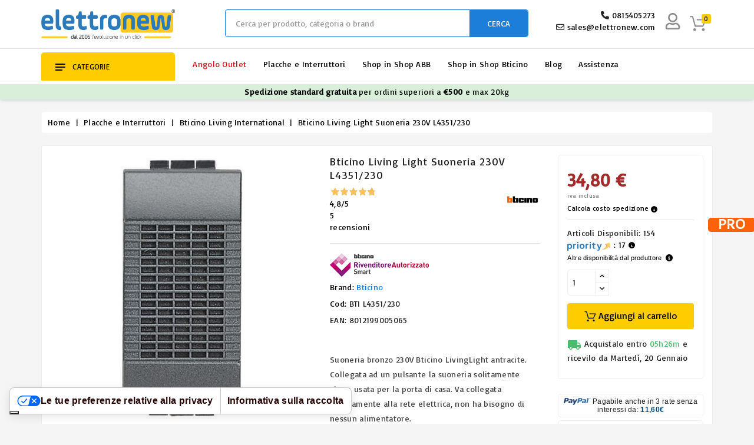

--- FILE ---
content_type: text/html; charset=utf-8
request_url: https://www.elettronew.com/it/bticino-living-international/BTICINO-LIVING-LIGHT-SUONERIA-230V-L4351230-195.html
body_size: 69386
content:
<!doctype html>
<html lang="it">

  <head>
    
      










  <meta charset="utf-8">





  <meta http-equiv="x-ua-compatible" content="ie=edge">



<meta name="theme-color" content="#1f4c94">


    <link rel="canonical" href="https://www.elettronew.com/it/bticino-living-international/BTICINO-LIVING-LIGHT-SUONERIA-230V-L4351230-195.html">
  

  <title>Bticino Living Light Suoneria 230V L4351/230</title>

  <script data-keepinline="true">
    var cdcGtmApi = '//www.elettronew.com/it/module/cdc_googletagmanager/async';
    var ajaxShippingEvent = 1;
    var ajaxPaymentEvent = 1;

/* datalayer */
dataLayer = window.dataLayer || [];
    let cdcDatalayer = {"event":"view_item","pageCategory":"product","ecommerce":{"currency":"EUR","value":"28.53","items":[{"item_id":"195","item_name":"Bticino Living Light Suoneria 230V L4351/230","item_reference":"BTI L4351/230","item_brand":"Bticino","item_category":"Placche e Interruttori","item_category2":"Bticino Living International","price":"28.53","quantity":1,"google_business_vertical":"retail"}]},"google_tag_params":{"ecomm_pagetype":"product","ecomm_prodid":"195","ecomm_totalvalue":34.8,"ecomm_totalvalue_tax_exc":28.53,"ecomm_category":"Bticino Living International"}};
    dataLayer.push(cdcDatalayer);

/* call to GTM Tag */
(function(w,d,s,l,i){w[l]=w[l]||[];w[l].push({'gtm.start':
new Date().getTime(),event:'gtm.js'});var f=d.getElementsByTagName(s)[0],
j=d.createElement(s),dl=l!='dataLayer'?'&l='+l:'';j.async=true;j.src=
'https://www.googletagmanager.com/gtm.js?id='+i+dl;f.parentNode.insertBefore(j,f);
})(window,document,'script','dataLayer','GTM-TSHTZCS');

/* async call to avoid cache system for dynamic data */
var cdcgtmreq = new XMLHttpRequest();
cdcgtmreq.onreadystatechange = function() {
    if (cdcgtmreq.readyState == XMLHttpRequest.DONE ) {
        if (cdcgtmreq.status == 200) {
          	var datalayerJs = cdcgtmreq.responseText;
            try {
                var datalayerObj = JSON.parse(datalayerJs);
                dataLayer = dataLayer || [];
                dataLayer.push(datalayerObj);
            } catch(e) {
               console.log("[CDCGTM] error while parsing json");
            }

                    }
        dataLayer.push({
          'event': 'datalayer_ready'
        });
    }
};
cdcgtmreq.open("GET", "//www.elettronew.com/it/module/cdc_googletagmanager/async?action=user" /*+ "?" + new Date().getTime()*/, true);
cdcgtmreq.setRequestHeader('X-Requested-With', 'XMLHttpRequest');
cdcgtmreq.send();
</script>

  

  <meta name="description" content="Suoneria bticino bitonale 230V living light per il campanello di casa,prezzo scontato e spedizione in 24 ore.">

  <meta name="keywords" content="">

  
  
  

    
      <link rel="alternate" href="https://www.elettronew.com/it/bticino-living-international/BTICINO-LIVING-LIGHT-SUONERIA-230V-L4351230-195.html" hreflang="it">

    
      <link rel="alternate" href="https://www.elettronew.com/en/bticino-living-international/bticino-living-light-ringer-230v-l4351-230-195.html" hreflang="en-us">

    
      <link rel="alternate" href="https://www.elettronew.com/es/bticino-living-international/bticino-living-light-ringer-230v-l4351-230-195.html" hreflang="es-es">

    
      <link rel="alternate" href="https://www.elettronew.com/fr/bticino-living-international/bticino-living-light-ringer-230v-l4351-230-195.html" hreflang="fr-fr">

    
      <link rel="alternate" href="https://www.elettronew.com/de/bticino-living-international/bticino-wohnleuchte-ringer-230v-l4351-230-195.html" hreflang="de-de">

    
  





  <meta name="viewport" content="width=device-width, initial-scale=1, user-scalable=no">
  






  <link rel="icon" type="image/vnd.microsoft.icon" href="/img/favicon.ico?1712213870">

  <link rel="shortcut icon" type="image/x-icon" href="/img/favicon.ico?1712213870">









    <link rel="stylesheet" href="https://www.elettronew.com/themes/electrive/assets/css/theme.css" type="text/css" media="all">
  <link rel="stylesheet" href="https://www.elettronew.com/modules/heylight/views/css/styles.css" type="text/css" media="all">
  <link rel="stylesheet" href="https://www.elettronew.com/modules/easycarousels/views/css/lib/swiper5.css" type="text/css" media="all">
  <link rel="stylesheet" href="https://www.elettronew.com/modules/easycarousels/views/css/front.css" type="text/css" media="all">
  <link rel="stylesheet" href="https://www.elettronew.com/modules/easycarousels/views/css/custom.css" type="text/css" media="all">
  <link rel="stylesheet" href="https://www.elettronew.com/modules/paypal/views/css/paypal_fo.css" type="text/css" media="all">
  <link rel="stylesheet" href="https://www.elettronew.com/modules/revolutpayment/views/css/blockui.css" type="text/css" media="all">
  <link rel="stylesheet" href="https://www.elettronew.com/modules/wbthemeconfigurator/views/css/frontend/font-awesome.min.css" type="text/css" media="all">
  <link rel="stylesheet" href="https://www.elettronew.com/modules/wbthemeconfigurator/views/css/frontend/owl.carousel.min.css" type="text/css" media="all">
  <link rel="stylesheet" href="https://www.elettronew.com/modules/wbthemeconfigurator/views/css/frontend/owl.theme.default.min.css" type="text/css" media="all">
  <link rel="stylesheet" href="https://www.elettronew.com/modules/wbthemeconfigurator/views/css/frontend/lightbox.css" type="text/css" media="all">
  <link rel="stylesheet" href="https://www.elettronew.com/modules/wbthemeconfigurator/views/css/frontend/animate.css" type="text/css" media="all">
  <link rel="stylesheet" href="https://www.elettronew.com/modules/wbthemeconfigurator/views/css/frontend/nivo-slider.css" type="text/css" media="all">
  <link rel="stylesheet" href="https://www.elettronew.com/modules/wbthemeconfigurator/views/css/frontend/bootstrap-select.min.css" type="text/css" media="all">
  <link rel="stylesheet" href="https://www.elettronew.com/modules/productinforequests/views/css/font-awesome.min.css" type="text/css" media="all">
  <link rel="stylesheet" href="https://www.elettronew.com/modules/productinforequests/views/css/productinforequests.css" type="text/css" media="all">
  <link rel="stylesheet" href="https://www.elettronew.com/modules/feedaty/css/feedaty_styles.css" type="text/css" media="all">
  <link rel="stylesheet" href="https://www.elettronew.com/modules/minqc/views/css/minqc.css" type="text/css" media="all">
  <link rel="stylesheet" href="https://www.elettronew.com/modules/groupinc/views/css/front.css" type="text/css" media="all">
  <link rel="stylesheet" href="https://www.elettronew.com/modules/psproductcountdownpro/views/css/front.css" type="text/css" media="all">
  <link rel="stylesheet" href="https://www.elettronew.com/modules/psproductcountdownpro/views/css/settings-1762872455.css" type="text/css" media="all">
  <link rel="stylesheet" href="https://www.elettronew.com/modules/psproductcountdownpro/views/css/themes/8-clock.css" type="text/css" media="all">
  <link rel="stylesheet" href="https://www.elettronew.com/modules/codfee/views/css/codfee_1.6.css" type="text/css" media="all">
  <link rel="stylesheet" href="https://www.elettronew.com/modules/ets_shippingcost/views/css/front.css" type="text/css" media="all">
  <link rel="stylesheet" href="https://www.elettronew.com/modules/sociallogin/views/css/sociallogin.css" type="text/css" media="all">
  <link rel="stylesheet" href="https://www.elettronew.com/js/jquery/ui/themes/base/minified/jquery-ui.min.css" type="text/css" media="all">
  <link rel="stylesheet" href="https://www.elettronew.com/js/jquery/ui/themes/base/minified/jquery.ui.theme.min.css" type="text/css" media="all">
  <link rel="stylesheet" href="https://www.elettronew.com/js/jquery/plugins/fancybox/jquery.fancybox.css" type="text/css" media="all">
  <link rel="stylesheet" href="https://www.elettronew.com/modules/addtocardanimations/views/css/ps17/style.css" type="text/css" media="all">
  <link rel="stylesheet" href="https://www.elettronew.com/modules/blockslidingcart/views/css/slidingcart.css" type="text/css" media="all">
  <link rel="stylesheet" href="https://www.elettronew.com/modules/modifichefront/views/css/stickybar/stickybar.css" type="text/css" media="all">
  <link rel="stylesheet" href="https://www.elettronew.com/modules/modifichefront/views/css/selettorelingua/selettorelingua.css" type="text/css" media="all">
  <link rel="stylesheet" href="https://www.elettronew.com/modules/componentitema/views/css/componentitema.css" type="text/css" media="all">
  <link rel="stylesheet" href="https://www.elettronew.com/modules/wbblog/views//css/wbblog.css" type="text/css" media="all">
  <link rel="stylesheet" href="https://www.elettronew.com/modules/wbthemecustomizer/views/css/front/configCss-1.css" type="text/css" media="all">


<script type="text/javascript">
	var LANG_RTL=0;
	var langIso='it';
	var baseUri='https://www.elettronew.com/';
	var WB_mainLayout='fullwidth';

var WB_mainLayout='fullwidth';

 </script>






    <script type="text/javascript" src="https://www.elettronew.com/modules/componentitema/views/js/componentitema.js" defer></script>


  <script type="text/javascript">
        var btPixel = {"btnAddToCart":"","btnAddToCartCategory":"","btnAddToWishlist":"button.wishlist-button-add","btnOrder":"button[name=\"confirm-addresses\"]","btnSub":".pm_subscription_display_product_buttons","tagContent":{"sPixel":"460067291103032","aDynTags":{"content_type":{"label":"content_type","value":"product"},"content_ids":{"label":"content_ids","value":"195"},"value":{"label":"value","value":34.8},"currency":{"label":"currency","value":"EUR"},"content_name":{"label":"content_name","value":"Bticino Living Light Suoneria 230V L4351\/230"},"content_category":{"label":"content_category","value":"Bticino Living International"}},"sCR":"\n","aTrackingType":{"label":"tracking_type","value":"ViewContent"},"sJsObjName":"oPixelFacebook"},"pixel_id":"460067291103032","bUseConsent":"0","iConsentConsentLvl":0,"bConsentHtmlElement":"","token":"ed3e32b459d36f08fcb6ce25d0876d17","ajaxUrl":"https:\/\/www.elettronew.com\/it\/module\/facebookproductad\/ajax","external_id":0,"useAdvancedMatching":true,"advancedMatchingData":false,"eventId":7985,"fbdaSeparator":"v","pixelCurrency":"EUR","comboExport":"0","prefix":"","prefixLang":""};
        var cardWidgetIsEnabled = false;
        var checkoutWidgetDisplayType = "1";
        var controller = "product";
        var currentPage = "product";
        var ec_ajax_path = "https:\/\/www.elettronew.com\/it\/module\/easycarousels\/ajax?token=cf0aacaf1274f0ac667e4ea2fa1dc488";
        var isMobile = 0;
        var is_17 = true;
        var klarnapayment = {"precision":2};
        var minqcConditionsUrl = "https:\/\/www.elettronew.com\/it\/carrello?ajax=1&getMinqcConditions=1";
        var originUrl = "www.elettronew.com";
        var payWidgetIsEnabled = true;
        var prestashop = {"cart":{"products":[],"totals":{"total":{"type":"total","label":"Totale:","amount":0,"value":"0,00\u00a0\u20ac"},"total_including_tax":{"type":"total","label":"Totale (IVA incl.)","amount":0,"value":"0,00\u00a0\u20ac"},"total_excluding_tax":{"type":"total","label":"Totale (IVA escl.)","amount":0,"value":"0,00\u00a0\u20ac"}},"subtotals":{"products":{"type":"products","label":"Totale prodotti","amount":0,"value":"0,00\u00a0\u20ac"},"discounts":null,"shipping":{"type":"shipping","label":"Spedizione","amount":0,"value":"0"},"tax":{"type":"tax","label":"Iva inclusa","amount":0,"value":"0,00\u00a0\u20ac"}},"products_count":0,"summary_string":"0 articoli","vouchers":{"allowed":1,"added":[]},"discounts":[],"minimalPurchase":0,"minimalPurchaseRequired":""},"currency":{"name":"Euro","iso_code":"EUR","iso_code_num":"978","sign":"\u20ac"},"customer":{"lastname":"","firstname":"","email":null,"birthday":"0000-00-00","newsletter":"0","newsletter_date_add":"0000-00-00 00:00:00","optin":"0","website":null,"company":null,"siret":null,"ape":null,"is_logged":false,"gender":{"type":null,"name":null},"addresses":[]},"language":{"name":"Italiano (Italian)","iso_code":"it","locale":"it-IT","language_code":"it","is_rtl":"0","date_format_lite":"d\/m\/Y","date_format_full":"d\/m\/Y H:i:s","id":1},"page":{"title":"","canonical":null,"meta":{"title":"Bticino Living Light Suoneria 230V L4351\/230","description":"Suoneria bticino bitonale 230V living light per il campanello di casa,prezzo scontato e spedizione in 24 ore.","keywords":"","robots":"index"},"page_name":"product","body_classes":{"lang-it":true,"lang-rtl":false,"country-IT":true,"currency-EUR":true,"layout-full-width":true,"page-product":true,"tax-display-enabled":true,"product-id-195":true,"product-Bticino Living Light Suoneria 230V L4351\/230":true,"product-id-category-205":true,"product-id-manufacturer-2":true,"product-id-supplier-7":true,"product-available-for-order":true},"admin_notifications":[]},"shop":{"name":"Elettronew","logo":"\/img\/elettronew-logo-1636367203.jpg","stores_icon":"\/img\/logo_stores.png","favicon":"\/img\/favicon.ico"},"urls":{"base_url":"https:\/\/www.elettronew.com\/","current_url":"https:\/\/www.elettronew.com\/it\/bticino-living-international\/BTICINO-LIVING-LIGHT-SUONERIA-230V-L4351230-195.html","shop_domain_url":"https:\/\/www.elettronew.com","img_ps_url":"https:\/\/www.elettronew.com\/img\/","img_cat_url":"https:\/\/www.elettronew.com\/img\/c\/","img_lang_url":"https:\/\/www.elettronew.com\/img\/l\/","img_prod_url":"https:\/\/www.elettronew.com\/img\/p\/","img_manu_url":"https:\/\/www.elettronew.com\/img\/m\/","img_sup_url":"https:\/\/www.elettronew.com\/img\/su\/","img_ship_url":"https:\/\/www.elettronew.com\/img\/s\/","img_store_url":"https:\/\/www.elettronew.com\/img\/st\/","img_col_url":"https:\/\/www.elettronew.com\/img\/co\/","img_url":"https:\/\/www.elettronew.com\/themes\/electrive\/assets\/img\/","css_url":"https:\/\/www.elettronew.com\/themes\/electrive\/assets\/css\/","js_url":"https:\/\/www.elettronew.com\/themes\/electrive\/assets\/js\/","pic_url":"https:\/\/www.elettronew.com\/upload\/","pages":{"address":"https:\/\/www.elettronew.com\/it\/indirizzo","addresses":"https:\/\/www.elettronew.com\/it\/indirizzi","authentication":"https:\/\/www.elettronew.com\/it\/login","cart":"https:\/\/www.elettronew.com\/it\/carrello","category":"https:\/\/www.elettronew.com\/it\/index.php?controller=category","cms":"https:\/\/www.elettronew.com\/it\/index.php?controller=cms","contact":"https:\/\/www.elettronew.com\/it\/contatti","discount":"https:\/\/www.elettronew.com\/it\/buoni-sconto","guest_tracking":"https:\/\/www.elettronew.com\/it\/tracciatura-ospite","history":"https:\/\/www.elettronew.com\/it\/cronologia-ordini","identity":"https:\/\/www.elettronew.com\/it\/dati-personali","index":"https:\/\/www.elettronew.com\/it\/","my_account":"https:\/\/www.elettronew.com\/it\/account","order_confirmation":"https:\/\/www.elettronew.com\/it\/conferma-ordine","order_detail":"https:\/\/www.elettronew.com\/it\/index.php?controller=order-detail","order_follow":"https:\/\/www.elettronew.com\/it\/segui-ordine","order":"https:\/\/www.elettronew.com\/it\/ordine","order_return":"https:\/\/www.elettronew.com\/it\/index.php?controller=order-return","order_slip":"https:\/\/www.elettronew.com\/it\/buono-ordine","pagenotfound":"https:\/\/www.elettronew.com\/it\/pagina-non-trovata","password":"https:\/\/www.elettronew.com\/it\/recupero-password","pdf_invoice":"https:\/\/www.elettronew.com\/it\/index.php?controller=pdf-invoice","pdf_order_return":"https:\/\/www.elettronew.com\/it\/index.php?controller=pdf-order-return","pdf_order_slip":"https:\/\/www.elettronew.com\/it\/index.php?controller=pdf-order-slip","prices_drop":"https:\/\/www.elettronew.com\/it\/offerte","product":"https:\/\/www.elettronew.com\/it\/index.php?controller=product","search":"https:\/\/www.elettronew.com\/it\/ricerca","sitemap":"https:\/\/www.elettronew.com\/it\/mappa-del-sito","stores":"https:\/\/www.elettronew.com\/it\/negozi","supplier":"https:\/\/www.elettronew.com\/it\/fornitori","register":"https:\/\/www.elettronew.com\/it\/login?create_account=1","order_login":"https:\/\/www.elettronew.com\/it\/ordine?login=1"},"alternative_langs":{"it":"https:\/\/www.elettronew.com\/it\/bticino-living-international\/BTICINO-LIVING-LIGHT-SUONERIA-230V-L4351230-195.html","en-us":"https:\/\/www.elettronew.com\/en\/bticino-living-international\/bticino-living-light-ringer-230v-l4351-230-195.html","es-es":"https:\/\/www.elettronew.com\/es\/bticino-living-international\/bticino-living-light-ringer-230v-l4351-230-195.html","fr-fr":"https:\/\/www.elettronew.com\/fr\/bticino-living-international\/bticino-living-light-ringer-230v-l4351-230-195.html","de-de":"https:\/\/www.elettronew.com\/de\/bticino-living-international\/bticino-wohnleuchte-ringer-230v-l4351-230-195.html"},"theme_assets":"\/themes\/electrive\/assets\/","actions":{"logout":"https:\/\/www.elettronew.com\/it\/?mylogout="},"no_picture_image":{"bySize":{"small_default":{"url":"https:\/\/www.elettronew.com\/img\/p\/it-default-small_default.jpg","width":91,"height":91},"cart_default":{"url":"https:\/\/www.elettronew.com\/img\/p\/it-default-cart_default.jpg","width":254,"height":254},"home_default":{"url":"https:\/\/www.elettronew.com\/img\/p\/it-default-home_default.jpg","width":282,"height":282},"medium_default":{"url":"https:\/\/www.elettronew.com\/img\/p\/it-default-medium_default.jpg","width":315,"height":315},"large_default":{"url":"https:\/\/www.elettronew.com\/img\/p\/it-default-large_default.jpg","width":800,"height":800}},"small":{"url":"https:\/\/www.elettronew.com\/img\/p\/it-default-small_default.jpg","width":91,"height":91},"medium":{"url":"https:\/\/www.elettronew.com\/img\/p\/it-default-home_default.jpg","width":282,"height":282},"large":{"url":"https:\/\/www.elettronew.com\/img\/p\/it-default-large_default.jpg","width":800,"height":800},"legend":""}},"configuration":{"display_taxes_label":true,"display_prices_tax_incl":true,"is_catalog":false,"show_prices":true,"opt_in":{"partner":false},"quantity_discount":{"type":"discount","label":"Sconto"},"voucher_enabled":1,"return_enabled":0},"field_required":[],"breadcrumb":{"links":[{"title":"Home","url":"https:\/\/www.elettronew.com\/it\/"},{"title":"Placche e Interruttori","url":"https:\/\/www.elettronew.com\/it\/prodotti\/categoria\/placche-e-interruttori-697.html"},{"title":"Bticino Living International","url":"https:\/\/www.elettronew.com\/it\/prodotti\/categoria\/bticino-living-international-205.html"},{"title":"Bticino Living Light Suoneria 230V L4351\/230","url":"https:\/\/www.elettronew.com\/it\/bticino-living-international\/BTICINO-LIVING-LIGHT-SUONERIA-230V-L4351230-195.html"}],"count":4},"link":{"protocol_link":"https:\/\/","protocol_content":"https:\/\/"},"time":1768693083,"static_token":"ed3e32b459d36f08fcb6ce25d0876d17","token":"c2c930f2452f9d87cfa943e7c36ac0b7"};
        var productrequestinfo_secure_key = "b61df214001cf4883d9b972f4b414e6428f6fe17";
        var psemailsubscription_subscription = "https:\/\/www.elettronew.com\/it\/module\/ps_emailsubscription\/subscription";
        var stgrecaptcha = {"invisible_v2":"1","site_key":"6Ldc_FoUAAAAAD1ObZORa-JvBoS90sbASgKYBJnn","login_attempts":"5","theme":"light","type":"image","size":"normal","lang":"it","logged_in":"0","no_connect":"0","news_delay":"1","captcha_type":"0","h_site_key":"","h_secret_key":"","login":{"enabled":"0","selector":"body#authentication #login-form .forgot-password","html":"<div class=\"stgr_login stgr_box form-group row\"><label class=\"col-md-3 form-control-label required\">Captcha<\/label><div class=\"col-md-9\"><div class=\"g-recaptcha\"><\/div><\/div><\/div>","append":"1"},"register":{"enabled":"1","selector":"body#authentication #customer-form > section","html":"<div class=\"stgr_register stgr_box form-group row\"><label class=\"col-md-3 form-control-label required\">Captcha<\/label><div class=\"col-md-9\"><div class=\"g-recaptcha\"><\/div><\/div><\/div>","append":"0"},"contact":{"enabled":"1","selector":".contact-form .form-fields","html":"<div class=\"stgr_contact stgr_box form-group row\"><label class=\"col-md-3 form-control-label required\">Captcha<\/label><div class=\"col-md-9\"><div class=\"g-recaptcha\"><\/div><\/div><\/div>","append":"0"},"opclogin":{"enabled":"0","selector":"body#checkout #login-form .forgot-password","html":"<div class=\"stgr_opclogin stgr_box form-group row\"><label class=\"col-md-3 form-control-label required\">Captcha<\/label><div class=\"col-md-9\"><div class=\"g-recaptcha\"><\/div><\/div><\/div>","append":"1"},"opcregister":{"enabled":"0","selector":"body#checkout #customer-form > section","html":"<div class=\"stgr_opcregister stgr_box form-group row\"><label class=\"col-md-3 form-control-label required\">Captcha<\/label><div class=\"col-md-9\"><div class=\"g-recaptcha\"><\/div><\/div><\/div>","append":"0"},"emailsubscription":{"enabled":"1","selector":".block_newsletter form .col-xs-12:first","html":"<div class=\"stgr_emailsubscription stgr_box col-xs-12 mt-1\"><div class=\"g-recaptcha\"><\/div><\/div>","append":"2"},"forms":{"login":{"id":"login","val":1,"name":"Login form"},"register":{"id":"register","val":1,"name":"Register form"},"contact":{"id":"contact","val":1,"name":"Contact form"},"opclogin":{"id":"opclogin","val":1,"name":"The lLogin form on the checkout page"},"opcregister":{"id":"opcregister","val":1,"name":"The register form on the checkout page"},"emailsubscription":{"id":"emailsubscription","val":1,"name":"Newsletter subscription"}}};
        var trustedshopseasyintegration_css = "https:\/\/www.elettronew.com\/modules\/trustedshopseasyintegration\/views\/css\/front\/front.1.1.3.css";
        var xprt_base_dir = "https:\/\/www.elettronew.com\/";
      </script>







  <style></style><script>
                var jprestaUpdateCartDirectly = 1;
                var jprestaUseCreativeElements = 0;
                </script><script>
pcRunDynamicModulesJs = function() {
// Autoconf - 2023-05-04T07:09:00+00:00
// productcomments
if ($.fn.rating) $('input.star').rating();
if ($.fn.rating) $('.auto-submit-star').rating();
if ($.fn.fancybox) $('.open-comment-form').fancybox({'hideOnContentClick': false});
// ps_shoppingcart
// Cart is refreshed from HTML to be faster
// blockslidingcart
$(".fire-delete").on("click",(function(e){e.preventDefault(),$(".product_list_widget dt").each((function(e,t){$(this).find(".ajax_cart_block_remove_link").attr("href");var a=$(this),i=0,o=0,d=0,l=$($(this)).find("div[data-id^=deleteCustomizableProduct_]"),r=!1;if(l&&$(l).length){var n=l.data("id").split("_");void 0!==n[1]&&(i=parseInt(n[1]),o=parseInt(n[2]),void 0!==n[3]&&(d=parseInt(n[3])),void 0!==n[4]&&(r=parseInt(n[4])))}if(!i){var s=$(this).data("id").replace("sccart_block_product_","");n=(s=s.replace("deleteCustomizableProduct_","")).split("_"),o=parseInt(n[0]),void 0!==n[1]&&(d=parseInt(n[1])),void 0!==n[2]&&(r=parseInt(n[2]))}var c=o,p=d;$.ajax({type:"POST",headers:{"cache-control":"no-cache"},url:baseUri+"?rand="+(new Date).getTime(),async:!0,cache:!1,dataType:"json",data:"controller=cart&delete=1&id_product="+c+"&ipa="+(null!=p&&parseInt(p)?p:"")+(i&&null!=i?"&id_customization="+i:"")+"&id_address_delivery="+r+"&token="+static_token+"&ajax=true",success:function(e){ajaxCart.updateCart(e),setTimeout((function(){a.addClass("strike").fadeTo("fast",0,(function(){a.remove(),setTimeout((function(){0==$("#sclist dl").children().length?($("#slidingcart-widget-panel").addClass("sc-panel-empty"),$(".ajax_cart_quantity").html("0"),$("#header .cart_block").stop(!0,!0).slideUp(200),$(".cart_block_no_products:hidden").slideDown(450),$("#sclist dl.products").remove(),$("#slidingcart-widget-panel").addClass("sc-panel-empty"),setTimeout((function(){$(".cd-popup").removeClass("is-visible"),$(".cd-popup").removeClass("is-visible")}),100),setTimeout((function(){HideCartWidgetPanel(),$("#slidingcart-widget-panel-overlay").removeClass("show fade-out"),$("#widget-panel-loader").removeClass("loading"),$("#widget-panel-loader").removeClass("strike"),$("#cart-widget-panel-overlay").addClass("fade-out"),setTimeout((function(){$("#cart-widget-panel-overlay").removeClass("show fade-out")}),100)}),100)):$("#slidingcart-widget-panel").removeClass("sc-panel-empty")}),100)})),console.log("22")}),10),"order"!=$("body").attr("id")&&"order-opc"!=$("body").attr("id")&&"shoppingcart"!=$("body").attr("id")||deleteProductFromSummary(c+"_"+p+"_"+i+"_"+r)},error:function(){var e="ERROR: unable to delete the product";$.prototype.fancybox?$.fancybox.open([{type:"inline",autoScale:!0,minHeight:30,content:e}],{padding:0}):alert(e)}})}))})),$("#cart-widget-panel-overlay").bind("click",(function(){"none"==$("#layer_cart").css("display")?(HideCartWidgetPanel(),$(this).addClass("fade-out"),setTimeout((function(){$("#cart-widget-panel-overlay").removeClass("show fade-out")}),300)):($(".layer_cart_overlay").hide(),$("#layer_cart").fadeOut("fast"),$("#slidingcart-widget-panel-overlay").addClass("fade-out"),setTimeout((function(){$("#slidingcart-widget-panel-overlay").removeClass("show fade-out")}),300))})),$("#slidingcart-panel-close,#button_continue").bind("click",(function(e){e.preventDefault(),HideCartWidgetPanel(),$("#cart-widget-panel-overlay").addClass("fade-out"),setTimeout((function(){$("#cart-widget-panel-overlay").removeClass("show fade-out")}),300)}));

//User name on mobile
if (prestashop_pc.customer.is_logged) {
  $('#_mobile_user_info .dropdown-menu span:nth-child(2)').html(prestashop_pc.customer.firstname + ' ' + prestashop_pc.customer.lastname);
}
// Carousel
$('body').on('click', '.product-cover', function() {var e=$("#xs-zoom");imagesLoaded(e,function(){e.owlCarousel({loop:!1,responsive:{0:{items:1}},dots:!0,nav:!1,navText:["","",],margin:15})});});

// Frecce Zoom IMG prodotto

$(document).ready(function() {
        var e = $("#xs-zoom");
        imagesLoaded(e, function() {
            e.owlCarousel({
                loop: !1,
                responsive: {
                    0: {
                        items: 1
                    }
                },
                dots: !0,
                nav: 1,
                navText: ['', '', ],
                margin: 15
            })
        })
    })

// ICONA ASSISTENZA HEADER ENRICA
document.addEventListener("DOMContentLoaded", function () {
  var container = document.querySelector(".mobile_contacts_container");
  var dropdownBox = document.querySelector(".dropdown_box");

  if(container){
  container.addEventListener("click", function () {
    dropdownBox.classList.toggle("open");
  });
}
  document.addEventListener("click", function (event) {
    if (
      !container.contains(event.target) &&
      !dropdownBox.contains(event.target)
    ) {
      dropdownBox.classList.remove("open");
    }
  });
});
// ICONA ASSISTENZA HEADER ENRICA
};</script><script type="text/javascript">
//<![CDATA[
	var animation_places = parseInt(3);
	var fly_to_card_from_modal = Boolean(1);
	var fly_to_card = Boolean(0);
	var fly_to_card_fade_out = Boolean(1);
	var fly_to_card_image_type = parseInt(0);
	var fly_to_card_speed = (parseInt(1)) * 0.5 * 1000;
	var shake_effect = Boolean(0);
	var shake_counts = parseInt(1) + 1;
	var scroll_to_cart = Boolean(0);
	var progress_wheel = Boolean(0);
	var type_of_message = parseInt(1);
	var message_location = parseInt(1);
	var message_text = 'Prodotto aggiunto al carrello';
	var background_message_color = '#00ff00';
	var text_message_color = '#000000';
	var text_message_size = parseInt(14);
	var automatically_message_hide = Boolean(1);
	var message_hide_time = (parseInt(1) + 1) * 1000;
	var link_to_order = 'https://www.elettronew.com/it/ordine';
	var redirect_to_order = Boolean(0);
	var redirect_after = parseInt(0);
	var greaterThan1750 = Boolean('1');
	var thumbnail_parent_path = 'article';
	var thumbnail_container_path = '.thumbnail-container';
	var append_to_path = '.product-price-and-shipping';
	var small_cart_path = '.blockcart';
			var pageName = 'product';
		var staticToken = 'ed3e32b459d36f08fcb6ce25d0876d17';
	//]]>
</script>
	
<script type="text/javascript">
var slidinganim = 1;
var scatcaction = 0;
var sccartshowpopup = 0;
var scflyout = 0;
var scadcrt = 0;
var showtscicon = 1;
var scicol = '';
var scpanloader = 1;
var scpaneldir = 2;
var scflyouttarget = 1;
var scaddnotify = 0;
var scdelnotify = 0;
var scnotifytimeout = 4000;
var screfreshcart = 1;
var scflyoutlenght = 1000;
var scpageoverlay = 1;
var scslidetype = 1;
var scalwaysopen = 0;
var scalwaysopenbrp = 1300;
var sckeepfull = 1;
var sckeepfullbrk = 480;
var scactionmob = 0;
var scactionbrk = 480;
</script>


			<style type="text/css">
            .easycarousels .product-miniature .psproductcountdown {
    display: none !important;
}
    </style>

<script type="text/javascript">
    var pspc_labels = ['days', 'hours', 'minutes', 'seconds'];
    var pspc_labels_lang = {
        'days': 'giorni',
        'hours': 'ore',
        'minutes': 'min.',
        'seconds': 'sec.'
    };
    var pspc_labels_lang_1 = {
        'days': 'giorno',
        'hours': 'ora',
        'minutes': 'min.',
        'seconds': 'sec.'
    };
    var pspc_offer_txt = "L'offerta termina il:";
    var pspc_theme = "8-clock";
    var pspc_psv = 1.7;
    var pspc_hide_after_end = 1;
    var pspc_hide_expired = 1;
    var pspc_highlight = "seconds";
    var pspc_position_product = "no";
    var pspc_position_list = "over_img";
    var pspc_adjust_positions = 1;
    var pspc_promo_side = "left";
    var pspc_token = "ed3e32b459d36f08fcb6ce25d0876d17";
    </script>
<script type="text/javascript">
    (function() {
        window.sib = {
            equeue: [],
            client_key: "cyv2l40somsrfx5cypmi6vhz"
        };

    
        window.sendinblue = { } ;
        for (var j = ['track', 'identify', 'trackLink', 'page'], i = 0; i < j.length; i++) {
            (function(k) {
                window.sendinblue[k] = function() {
                    var arg = Array.prototype.slice.call(arguments);
                    (window.sib[k] || function() {
                        var t = { } ;
                        t[k] = arg;
                        window.sib.equeue.push(t);
                    })(arg[0], arg[1], arg[2]);
                };
            })(j[i]);
        }
        var n = document.createElement("script"),
            i = document.getElementsByTagName("script")[0];
        n.type = "text/javascript", n.id = "sendinblue-js", n.async = !0, n.src = "https://sibautomation.com/sa.js?plugin=prestashop&key=" + window.sib.client_key, i.parentNode.insertBefore(n, i), window.sendinblue.page();
    })();
</script>
<script type="text/javascript">
var _iub = _iub || [];
_iub.csConfiguration = {"askConsentAtCookiePolicyUpdate":true,"countryDetection":true,"enableFadp":true,"enableUspr":true,"floatingPreferencesButtonDisplay":"bottom-left","perPurposeConsent":true,"promptToAcceptOnBlockedElements":true,"siteId":3570961,"usPreferencesWidgetDisplay":"bottom-left","whitelabel":false,"cookiePolicyId":14818028,"i18n":{"it":{"banner":{"title":"Ma prima, i cookie","dynamic":{"body":"Per offrirti una migliore esperienza di navigazione, personalizzare annunci ed analizzare il nostro traffico utilizziamo diverse tipologie di cookie. Certo, potresti decidere di rifiutarli,&nbsp;<strong style=\"\">ma non vorresti avere la possibilit&agrave; di ricevere assistenza immediata in live chat? Ci dispiacerebbe perdere questa opportunit&agrave; di contatto con te.</strong>&nbsp;Quindi puoi cliccare su&nbsp;<strong style=\"\">Accetta</strong>, acconsentendo all&rsquo;utilizzo dei cookie o impostare le tue preferenze. Le informazioni raccolte sul nostro sito vengono condivise con i nostri partner che possono rielaborarle e combinarle con altre raccolte in modo autonomo.&nbsp; Per maggiori informazioni consulta la nostra <a href=\"https://www.elettronew.com/it/cookie-policy-22.html\" style=\"\">Cookie Policy</a> e <a href=\"https://www.elettronew.com/it/gdpr-18.html\" style=\"\">Privacy Policy</a>"}}}},"banner":{"acceptButtonColor":"#188600","acceptButtonDisplay":true,"backgroundColor":"#FFFFFF","closeButtonDisplay":false,"customizeButtonCaptionColor":"#000000","customizeButtonColor":"#FFFFFF","customizeButtonDisplay":true,"explicitWithdrawal":true,"fontSizeBody":"12px","listPurposes":true,"linksColor":"#000000","position":"float-bottom-center","slideDown":false,"textColor":"#000000","customizeButtonCaption":"Personalizza"}};
_iub.csLangConfiguration = {"it":{"cookiePolicyId":14818028},"en":{"cookiePolicyId":45316380},"fr":{"cookiePolicyId":89894163},"es":{"cookiePolicyId":94047728},"de":{"cookiePolicyId":29607880}};
</script>
<script type="text/javascript" src="https://cs.iubenda.com/autoblocking/3570961.js" charset="UTF-8"></script>
<script type="text/javascript" src="//cdn.iubenda.com/cs/gpp/stub.js"></script>
<script type="text/javascript" src="//cdn.iubenda.com/cs/iubenda_cs.js" charset="UTF-8" async></script>
			<script type='text/javascript'>
				var iCallback = function(){};

				if('callback' in _iub.csConfiguration) {
					if('onConsentGiven' in _iub.csConfiguration.callback) iCallback = _iub.csConfiguration.callback.onConsentGiven;

					_iub.csConfiguration.callback.onConsentGiven = function() {
						iCallback();

						jQuery('noscript._no_script_iub').each(function (a, b) { var el = jQuery(b); el.after(el.html()); });
					};
				};
			</script><script
    async
    data-environment='production'
    src='https://js.klarna.com/web-sdk/v1/klarna.js'
            data-client-id='4f2e85e7-3d36-55e5-b3bc-72959de67228'
    ></script>
















<!-- Matomo -->


<!-- End Matomo Code -->







<!-- Slick Slider JS -->

<script src="https://www.elettronew.com/themes/electrive/templates/_partials/codjquery35loc.js"></script>



<!-- Lazyloading immagini -->


<!-- Lazyloading immagini -->

<script rel="preconnect" defer type="text/javascript"
  src="https://widget.feedaty.com/public/js/feedaty.js?merchant=10213562&style_ver=2021"></script>



<!-- KLARNA -->

<script rel="preconnect" defer data-environment="production" src="https://js.klarna.com/web-sdk/v1/klarna.js"
  data-client-id="4f2e85e7-3d36-55e5-b3bc-72959de67228"></script>

<script>
  if (window.Klarna !== undefined && window.Klarna !== null) {
    window.Klarna.OnsiteMessaging.refresh();
  }
</script>

<!-- KLARNA -->


<!-- Begin eTrusted bootstrap tag -->
<!-- End eTrusted bootstrap tag -->

<!--script doofinder-->


                <script defer src="https://www.elettronew.com/js/doofinder_IT.js"></script>
        

<!--script doofinder-->



<script defer src="https://www.elettronew.com/themes/electrive/templates/_partials/kitfontawesloc.js" crossorigin="anonymous">
</script>



<!-- TrustBox script -->

<script rel="preconnect" defer type="text/javascript" src="//widget.trustpilot.com/bootstrap/v5/tp.widget.bootstrap.min.js"></script>

<!-- End TrustBox script -->





    
    <meta property="og:type" content="product">
    <meta property="og:url" content="https://www.elettronew.com/it/bticino-living-international/BTICINO-LIVING-LIGHT-SUONERIA-230V-L4351230-195.html">
    <meta property="og:title" content="Bticino Living Light Suoneria 230V L4351/230">
    <meta property="og:site_name" content="Elettronew">
    <meta property="og:description" content="Suoneria bticino bitonale 230V living light per il campanello di casa,prezzo scontato e spedizione in 24 ore.">
    <meta property="og:image" content="https://www.elettronew.com/20428-large_default/BTICINO-LIVING-LIGHT-SUONERIA-230V-L4351230.jpg">
    <meta property="product:pretax_price:amount" content="28.525748">
    <meta property="product:pretax_price:currency" content="EUR">
    <meta property="product:price:amount" content="34.8">
    <meta property="product:price:currency" content="EUR">
          <meta property="product:weight:value" content="0.054000">
      <meta property="product:weight:units" content="kg">
      
  </head>
  <!-- Google Tag Manager (noscript) -->
    <!-- End Google Tag Manager (noscript) -->
   <body id="product" class="lang-it country-it currency-eur layout-full-width page-product tax-display-enabled product-id-195 product-bticino-living-light-suoneria-230v-l4351-230 product-id-category-205 product-id-manufacturer-2 product-id-supplier-7 product-available-for-order fullwidth">
  
    
      <!-- Google Tag Manager (noscript) -->
<noscript><iframe src="https://www.googletagmanager.com/ns.html?id=GTM-TSHTZCS"
height="0" width="0" style="display:none;visibility:hidden"></iframe></noscript>
<!-- End Google Tag Manager (noscript) -->

    

    <main>
      
              

      <header id="header">
        
          
 <svg style="display: none;">
  <symbol viewBox="0 0 52 52" id="successi">
    <path d="M26,0C11.664,0,0,11.663,0,26s11.664,26,26,26s26-11.663,26-26S40.336,0,26,0z M26,50C12.767,50,2,39.233,2,26
         S12.767,2,26,2s24,10.767,24,24S39.233,50,26,50z"></path>
    <path d="M38.252,15.336l-15.369,17.29l-9.259-7.407c-0.43-0.345-1.061-0.274-1.405,0.156c-0.345,0.432-0.275,1.061,0.156,1.406
         l10,8C22.559,34.928,22.78,35,23,35c0.276,0,0.551-0.114,0.748-0.336l16-18c0.367-0.412,0.33-1.045-0.083-1.411
         C39.251,14.885,38.62,14.922,38.252,15.336z"></path>
  </symbol>
  <symbol viewBox="0 0 15 15" id="hlan">
    <path d="M14.982,7C14.736,3.256,11.744,0.263,8,0.017V0H7.5H7v0.017C3.256,0.263,0.263,3.256,0.017,7H0v0.5
         V8h0.017C0.263,11.744,3.256,14.736,7,14.982V15h0.5H8v-0.018c3.744-0.246,6.736-3.238,6.982-6.982H15V7.5V7H14.982z M4.695,1.635
         C4.212,2.277,3.811,3.082,3.519,4H2.021C2.673,2.983,3.599,2.16,4.695,1.635z M1.498,5h1.758C3.122,5.632,3.037,6.303,3.01,7H1.019
         C1.072,6.296,1.238,5.623,1.498,5z M1.019,8H3.01c0.027,0.697,0.112,1.368,0.246,2H1.498C1.238,9.377,1.072,8.704,1.019,8z
         M2.021,11h1.497c0.292,0.918,0.693,1.723,1.177,2.365C3.599,12.84,2.673,12.018,2.021,11z M7,13.936
         C5.972,13.661,5.087,12.557,4.55,11H7V13.936z M7,10H4.269C4.128,9.377,4.039,8.704,4.01,8H7V10z M7,7H4.01
         c0.029-0.704,0.118-1.377,0.259-2H7V7z M7,4H4.55C5.087,2.443,5.972,1.339,7,1.065V4z M12.979,4h-1.496
         c-0.293-0.918-0.693-1.723-1.178-2.365C11.4,2.16,12.327,2.983,12.979,4z M8,1.065C9.027,1.339,9.913,2.443,10.45,4H8V1.065z M8,5
         h2.73c0.142,0.623,0.229,1.296,0.26,2H8V5z M8,8h2.99c-0.029,0.704-0.118,1.377-0.26,2H8V8z M8,13.936V11h2.45
         C9.913,12.557,9.027,13.661,8,13.936z M10.305,13.365c0.483-0.643,0.885-1.447,1.178-2.365h1.496
         C12.327,12.018,11.4,12.84,10.305,13.365z M13.502,10h-1.758c0.134-0.632,0.219-1.303,0.246-2h1.99
         C13.928,8.704,13.762,9.377,13.502,10z M11.99,7c-0.027-0.697-0.112-1.368-0.246-2h1.758c0.26,0.623,0.426,1.296,0.479,2H11.99z"></path>
  </symbol>
  <symbol viewBox="0 0 512 512" id="call-center-agent">
    <g>
      <path d="m326.615 504.5h-154.006c-5.709 0-10.338-4.628-10.338-10.338v-143.611c0-29.694 24.072-53.766 53.766-53.766h67.148c29.694 0 53.766 24.072 53.766 53.766v143.611c.002 5.71-4.627 10.338-10.336 10.338z" fill="#9dc6fb" />
      <path d="m283.186 296.784h-23.861c29.694 0 53.766 24.072 53.766 53.766v153.95h13.523c5.709 0 10.338-4.628 10.338-10.338v-143.611c.001-29.695-24.071-53.767-53.766-53.767z" fill="#80b4fb" />
      <path d="m385.963 28.479c-10.037-11.904-27.021-13.853-39.261-4.505l-9.734 7.434c-1.656 1.265-4.032.542-4.765-1.409-5.047-13.443-17.45-22.499-31.46-22.499-9.908 0-129.304 0-139.019 0-30.855 0-55.868 26.316-55.868 58.778v81.949c0 17.599 13.56 31.865 30.288 31.865h226.939c16.727 0 30.288-14.267 30.288-31.865v-99.223c-.002-7.564-2.637-14.866-7.408-20.525z" fill="#26457d" />
    </g>
    <g>
      <path d="m385.963 28.479c-9.772-11.589-26.127-13.739-38.28-5.218 2.063 1.446 3.986 3.183 5.701 5.218 4.771 5.659 7.406 12.961 7.406 20.525v99.223c0 17.599-13.56 31.865-30.288 31.865h32.578c16.727 0 30.288-14.267 30.288-31.865v-99.223c.001-7.564-2.634-14.866-7.405-20.525z" fill="#21386b" />
    </g>
    <path d="m222.083 303.162 27.529 48.814-25.267 14.532-46.195-90.095z" fill="#f9f6f6" />
    <path d="m277.141 303.162-27.529 48.814 25.267 14.532 46.195-90.095z" fill="#f9f6f6" />
    <path d="m249.612 351.976 27.529-48.814h-55.058z" fill="#e2a770" />
    <path d="m249.612 315.894c-65.269 0-118.179-52.91-118.179-118.179v-86.335c61.982 1.93 115.097-5.098 146.753-33.802 19.161 24.434 49.182 35.513 89.604 33.802v86.335c.001 65.269-52.909 118.179-118.178 118.179z" fill="#f1d0a5" />
    <path d="m340.265 110.358c-26.795-3.423-47.558-14.262-62.079-32.779-31.656 28.704-84.771 35.731-146.753 33.802v16.94c56.448 1.758 105.541 1.892 137.77-19.78 5.083-3.418 11.854-3.154 16.393.959 11.424 10.351 25.823 15.583 43.127 17.801 6.613.848 11.539 6.53 11.539 13.197v49.218c0 65.268-52.91 118.179-118.179 118.179-6.481 0-12.838-.53-19.035-1.534 14.29 6.133 30.029 9.534 46.564 9.534 65.268 0 118.179-52.91 118.179-118.179v-69.396-16.94c-9.166.389-18.463.136-27.526-1.022z" fill="#f1b986" />
    <path d="m131.433 188.523h-14.241c-11.335 0-20.525-9.189-20.525-20.525 0-11.335 9.189-20.525 20.525-20.525h14.241z" fill="#e2a770" />
    <path d="m367.791 203.297h16.066c17.384 0 31.476-14.092 31.476-31.476v-7.645c0-17.384-14.092-31.476-31.476-31.476h-16.066z" fill="#ffe07d" />
    <path d="m383.857 132.7h-16.066v.191c15.764 1.715 28.034 15.065 28.034 31.285v7.645c0 16.22-12.27 29.57-28.034 31.285v.191h16.066c17.384 0 31.476-14.092 31.476-31.476v-7.645c0-17.383-14.092-31.476-31.476-31.476z" fill="#ffd064" />
    <path d="m299.146 276.413h-43.19c-3.504 0-6.344-2.84-6.344-6.344v-16.547c0-3.504 2.84-6.344 6.344-6.344h43.19c3.503 0 6.344 2.84 6.344 6.344v16.547c0 3.504-2.84 6.344-6.344 6.344z" fill="#9dc6fb" />
    <path d="m299.146 247.179h-18.146c3.503 0 6.344 2.84 6.344 6.344v16.547c0 3.503-2.84 6.344-6.344 6.344h18.147c3.503 0 6.344-2.84 6.344-6.344v-16.547c-.001-3.504-2.841-6.344-6.345-6.344z" fill="#80b4fb" />
    <g>
      <path d="m400.869 129.116v-80.112c0-9.339-3.258-18.345-9.172-25.358-12.71-15.075-34.011-17.497-49.547-5.632l-5.312 4.057c-7.22-13.575-20.855-22.071-36.095-22.071h-93.707c-4.143 0-7.5 3.357-7.5 7.5s3.357 7.5 7.5 7.5h93.707c10.823 0 20.416 6.922 24.438 17.635 1.179 3.142 3.803 5.568 7.018 6.492 3.236.931 6.637.291 9.32-1.758l9.734-7.434c9.063-6.92 21.521-5.465 28.976 3.378 3.637 4.313 5.64 9.886 5.64 15.69v76.248c-1.722-.088-2.344-.037-10.578-.052v-13.819c0-2.044-.834-4-2.311-5.414-1.475-1.415-3.456-2.169-5.507-2.079-38.497 1.633-65.782-8.49-83.386-30.937-1.284-1.639-3.192-2.669-5.268-2.846-2.071-.171-4.129.52-5.672 1.918-26.382 23.92-71.342 34.043-141.481 31.861-2.053-.079-3.997.698-5.453 2.111-1.458 1.412-2.28 3.355-2.28 5.385v28.593c-5.922.061-7.455-.16-10.579.269v-73.963c0-28.275 21.698-51.278 48.369-51.278h15.326c4.143 0 7.5-3.357 7.5-7.5s-3.357-7.5-7.5-7.5h-15.326c-34.941 0-63.369 29.732-63.369 66.278v80.988c-5.641 5.13-9.188 12.525-9.188 20.732 0 15.453 12.572 28.024 28.025 28.024h6.741v1.692c0 16.655 3.215 32.849 9.556 48.131 1.588 3.827 5.977 5.638 9.802 4.054 3.826-1.588 5.641-5.977 4.054-9.802-5.581-13.451-8.411-27.711-8.411-42.383v-78.644c65.247 1.222 109.654-8.705 138.38-30.979 19.153 20.567 46.873 30.959 82.604 30.959.125-.001.249-.001.374-.001v78.666c0 20.66-5.696 40.013-15.592 56.58h-31.709v-.773c0-7.634-6.21-13.844-13.844-13.844h-43.19c-7.38 0-13.412 5.809-13.806 13.093-4.917-1.002-9.764-3.106-14.665-6.353-3.45-2.285-8.106-1.342-10.395 2.11-2.287 3.454-1.343 8.107 2.111 10.396 7.4 4.902 15.079 7.922 22.91 9.039v2.106c0 7.634 6.21 13.844 13.844 13.844h43.19c7.634 0 13.844-6.21 13.844-13.844v-.773h20.965c-20.317 23.904-50.587 39.099-84.343 39.099-34.617 0-66.975-15.784-88.293-43.938-2.501-3.303-7.203-3.953-10.507-1.452-3.303 2.501-3.952 7.204-1.452 10.507 8.458 11.17 18.477 20.652 29.637 28.261-15.024 11.448-24.226 29.468-24.226 48.779v143.611c0 9.836 8.002 17.838 17.838 17.838h154.005c9.836 0 17.838-8.002 17.838-17.838v-25.019c0-4.143-3.357-7.5-7.5-7.5s-7.5 3.357-7.5 7.5v25.019c0 1.564-1.273 2.838-2.838 2.838h-154.004c-1.564 0-2.838-1.273-2.838-2.838v-143.612c0-14.82 7.184-28.631 18.863-37.253l29.038 56.632c1.962 3.826 6.717 5.207 10.413 3.079l21.527-12.382 21.527 12.382c3.697 2.128 8.451.746 10.413-3.079l29.037-56.632c11.678 8.622 18.862 22.433 18.862 37.253v88.605c0 4.143 3.357 7.5 7.5 7.5s7.5-3.357 7.5-7.5v-88.605c0-19.353-9.243-37.41-24.325-48.854 12.792-8.702 23.896-19.703 32.727-32.401h4.994c19.533 0 35.425-15.892 35.425-35.425v-24.231c16.957-4.223 29.561-19.574 29.561-37.82v-7.645c0-15.394-8.974-28.731-21.964-35.059zm-283.677 51.907c-7.183 0-13.025-5.843-13.025-13.024 0-7.183 5.843-13.025 13.025-13.025h6.741v26.05h-6.741zm180.798 87.89h-40.878v-14.234h40.878zm-40.736 54.242-7.642 13.551-7.636-13.54c2.531.15 5.076.228 7.636.228 2.567.001 5.113-.086 7.642-.239zm-29.825 32.928-20.548-40.075c5.35 1.923 10.85 3.476 16.464 4.659l16.082 28.516zm44.367 0-11.998-6.901 16.109-28.563c5.647-1.207 11.157-2.79 16.498-4.73zm90.233-102.221c6.622-13.205 10.99-27.728 12.583-43.065h3.66v23.074c0 9.83-6.98 18.056-16.243 19.991zm45.804-82.042c0 13.221-10.756 23.977-23.976 23.977h-8.566v-55.597h8.566c13.22 0 23.976 10.756 23.976 23.976z" />
      <path d="m199.543 193.297v-14.773c0-4.143-3.357-7.5-7.5-7.5s-7.5 3.357-7.5 7.5v14.773c0 4.143 3.357 7.5 7.5 7.5s7.5-3.358 7.5-7.5z" />
      <path d="m314.682 193.297v-14.773c0-4.143-3.357-7.5-7.5-7.5s-7.5 3.357-7.5 7.5v14.773c0 4.143 3.357 7.5 7.5 7.5s7.5-3.358 7.5-7.5z" />
      <path d="m257.112 390.933c0-4.143-3.357-7.5-7.5-7.5s-7.5 3.357-7.5 7.5v7.326c0 4.143 3.357 7.5 7.5 7.5s7.5-3.357 7.5-7.5z" />
      <path d="m249.612 446.65c-4.143 0-7.5 3.357-7.5 7.5v7.325c0 4.143 3.357 7.5 7.5 7.5s7.5-3.357 7.5-7.5v-7.325c0-4.142-3.357-7.5-7.5-7.5z"></path>
    </g>
  </symbol>
  <symbol viewBox="0 0 512 512" id="hcur">
    <path d="M336,16c-85.312,0-176,28.032-176,80v64c0,8.832,7.168,16,16,16c8.832,0,16-7.168,16-16v-16.672
         C225.952,164.736,282.016,176,336,176s110.048-11.264,144-32.672V160c0,15.648-39.36,40.608-113.344,46.784
         c-8.768,0.704-15.328,8.48-14.592,17.28c0.672,8.352,7.68,14.656,15.904,14.656c0.48,0,0.896-0.032,1.376-0.064
         c41.664-3.488,83.168-14.272,110.656-31.776V224c0,13.664-28.992,33.312-82.784,42.816c-8.672,1.536-14.496,9.856-12.96,18.528
         c1.376,7.744,8.128,13.216,15.712,13.216c0.928,0,1.888-0.064,2.816-0.256c32.544-5.728,58.592-15.104,77.216-27.008V288
         c0,13.664-28.992,33.312-82.784,42.816c-8.672,1.536-14.496,9.856-12.96,18.528c1.376,7.744,8.128,13.216,15.712,13.216
         c0.928,0,1.888-0.064,2.816-0.256c32.544-5.728,58.592-15.136,77.216-27.008V352c0,13.664-28.992,33.312-82.784,42.816
         c-8.672,1.536-14.496,9.856-12.96,18.528c1.376,7.744,8.128,13.216,15.712,13.216c0.928,0,1.888-0.064,2.816-0.256
         c32.544-5.728,58.592-15.136,77.216-27.008V416c0,15.648-39.36,40.608-113.344,46.784c-8.768,0.704-15.328,8.48-14.592,17.28
         c0.672,8.352,7.68,14.656,15.904,14.656c0.48,0,0.896-0.032,1.376-0.064C440.352,488.704,512,462.112,512,416V96
         C512,44.032,421.312,16,336,16z M336,144c-87.904,0-144-28.448-144-48s56.096-48,144-48s144,28.448,144,48S423.904,144,336,144z"></path>
    <path d="M176,208C90.688,208,0,236.032,0,288v128c0,51.968,90.688,80,176,80s176-28.032,176-80V288
         C352,236.032,261.312,208,176,208z M320,416c0,19.552-56.096,48-144,48S32,435.552,32,416v-16.672
         C65.952,420.736,122.016,432,176,432s110.048-11.264,144-32.672V416z M320,352c0,19.552-56.096,48-144,48S32,371.552,32,352
         v-16.672C65.952,356.736,122.016,368,176,368s110.048-11.264,144-32.672V352z M176,336c-87.904,0-144-28.448-144-48
         s56.096-48,144-48s144,28.448,144,48S263.904,336,176,336z"></path>
  </symbol>
  <symbol viewBox="0 0 489.711 489.711" id="hcom">
    <path d="M112.156,97.111c72.3-65.4,180.5-66.4,253.8-6.7l-58.1,2.2c-7.5,0.3-13.3,6.5-13,14c0.3,7.3,6.3,13,13.5,13
         c0.2,0,0.3,0,0.5,0l89.2-3.3c7.3-0.3,13-6.2,13-13.5v-1c0-0.2,0-0.3,0-0.5v-0.1l0,0l-3.3-88.2c-0.3-7.5-6.6-13.3-14-13
         c-7.5,0.3-13.3,6.5-13,14l2.1,55.3c-36.3-29.7-81-46.9-128.8-49.3c-59.2-3-116.1,17.3-160,57.1c-60.4,54.7-86,137.9-66.8,217.1
         c1.5,6.2,7,10.3,13.1,10.3c1.1,0,2.1-0.1,3.2-0.4c7.2-1.8,11.7-9.1,9.9-16.3C36.656,218.211,59.056,145.111,112.156,97.111z"></path>
    <path d="M462.456,195.511c-1.8-7.2-9.1-11.7-16.3-9.9c-7.2,1.8-11.7,9.1-9.9,16.3c16.9,69.6-5.6,142.7-58.7,190.7
         c-37.3,33.7-84.1,50.3-130.7,50.3c-44.5,0-88.9-15.1-124.7-44.9l58.8-5.3c7.4-0.7,12.9-7.2,12.2-14.7s-7.2-12.9-14.7-12.2l-88.9,8
         c-7.4,0.7-12.9,7.2-12.2,14.7l8,88.9c0.6,7,6.5,12.3,13.4,12.3c0.4,0,0.8,0,1.2-0.1c7.4-0.7,12.9-7.2,12.2-14.7l-4.8-54.1
         c36.3,29.4,80.8,46.5,128.3,48.9c3.8,0.2,7.6,0.3,11.3,0.3c55.1,0,107.5-20.2,148.7-57.4
         C456.056,357.911,481.656,274.811,462.456,195.511z"></path>
  </symbol>
  <symbol viewBox="0 0 49.94 49.94" id="hwish">
    <path d="M48.856,22.731c0.983-0.958,1.33-2.364,0.906-3.671c-0.425-1.307-1.532-2.24-2.892-2.438l-12.092-1.757
         c-0.515-0.075-0.96-0.398-1.19-0.865L28.182,3.043c-0.607-1.231-1.839-1.996-3.212-1.996c-1.372,0-2.604,0.765-3.211,1.996
         L16.352,14c-0.23,0.467-0.676,0.79-1.191,0.865L3.069,16.623C1.71,16.82,0.603,17.753,0.178,19.06
         c-0.424,1.307-0.077,2.713,0.906,3.671l8.749,8.528c0.373,0.364,0.544,0.888,0.456,1.4L8.224,44.702
         c-0.232,1.353,0.313,2.694,1.424,3.502c1.11,0.809,2.555,0.914,3.772,0.273l10.814-5.686c0.461-0.242,1.011-0.242,1.472,0
         l10.815,5.686c0.528,0.278,1.1,0.415,1.669,0.415c0.739,0,1.475-0.231,2.103-0.688c1.111-0.808,1.656-2.149,1.424-3.502
         L39.651,32.66c-0.088-0.513,0.083-1.036,0.456-1.4L48.856,22.731z M37.681,32.998l2.065,12.042c0.104,0.606-0.131,1.185-0.629,1.547
         c-0.499,0.361-1.12,0.405-1.665,0.121l-10.815-5.687c-0.521-0.273-1.095-0.411-1.667-0.411s-1.145,0.138-1.667,0.412l-10.813,5.686
         c-0.547,0.284-1.168,0.24-1.666-0.121c-0.498-0.362-0.732-0.94-0.629-1.547l2.065-12.042c0.199-1.162-0.186-2.348-1.03-3.17
         L2.48,21.299c-0.441-0.43-0.591-1.036-0.4-1.621c0.19-0.586,0.667-0.988,1.276-1.077l12.091-1.757
         c1.167-0.169,2.176-0.901,2.697-1.959l5.407-10.957c0.272-0.552,0.803-0.881,1.418-0.881c0.616,0,1.146,0.329,1.419,0.881
         l5.407,10.957c0.521,1.058,1.529,1.79,2.696,1.959l12.092,1.757c0.609,0.089,1.086,0.491,1.276,1.077
         c0.19,0.585,0.041,1.191-0.4,1.621l-8.749,8.528C37.866,30.65,37.481,31.835,37.681,32.998z"></path>
  </symbol>
  <symbol viewBox="0 0 512 512" id="hcart">
    <path d="M488.542,174.916H293.737V27.028c0-10.686-8.693-19.378-19.378-19.378h-36.717c-10.686,0-19.378,8.693-19.378,19.378
         v147.888H23.458C10.524,174.916,0,185.439,0,198.375v50.57c0,12.936,10.524,23.458,23.458,23.458h3.375L53.27,460.293
         c3.534,25.117,25.327,44.057,50.691,44.057h304.076c25.365,0,47.157-18.941,50.691-44.057l26.438-187.891h3.375
         c12.936,0,23.458-10.523,23.458-23.458v-50.57C512,185.439,501.478,174.916,488.542,174.916z M238.661,28.048h34.677v194.805
         h-34.677V28.048z M438.53,457.451c-2.125,15.108-15.235,26.502-30.492,26.502H103.961c-15.257,0-28.366-11.393-30.492-26.502
         L47.432,272.402h417.135L438.53,457.451z M491.602,248.944c0,1.687-1.373,3.06-3.06,3.06H23.458c-1.687,0-3.06-1.373-3.06-3.06
         v-50.57c0-1.687,1.373-3.06,3.06-3.06h194.805v28.558c0,10.686,8.693,19.378,19.378,19.378h36.717
         c10.686,0,19.378-8.693,19.378-19.378v-28.558h194.805c1.687,0,3.06,1.373,3.06,3.06V248.944z"></path>
    <path d="M110.151,296.287c-5.633,0-10.199,4.567-10.199,10.199v142.789c0,5.632,4.566,10.199,10.199,10.199
         c5.633,0,10.199-4.567,10.199-10.199V306.486C120.351,300.854,115.784,296.287,110.151,296.287z"></path>
    <path d="M168.491,296.287c-5.633,0-10.199,4.567-10.199,10.199v142.789c0,5.632,4.566,10.199,10.199,10.199
         s10.199-4.567,10.199-10.199V306.486C178.69,300.854,174.124,296.287,168.491,296.287z"></path>
    <path d="M226.83,296.287c-5.633,0-10.199,4.567-10.199,10.199v142.789c0,5.632,4.566,10.199,10.199,10.199
         c5.633,0,10.199-4.567,10.199-10.199V306.486C237.029,300.854,232.463,296.287,226.83,296.287z"></path>
    <path d="M285.17,296.287c-5.632,0-10.199,4.567-10.199,10.199v142.789c0,5.632,4.566,10.199,10.199,10.199
         c5.632,0,10.199-4.567,10.199-10.199V306.486C295.369,300.854,290.802,296.287,285.17,296.287z"></path>
    <path d="M343.509,296.287c-5.632,0-10.199,4.567-10.199,10.199v142.789c0,5.632,4.566,10.199,10.199,10.199
         c5.632,0,10.199-4.567,10.199-10.199V306.486C353.708,300.854,349.141,296.287,343.509,296.287z"></path>
    <path d="M401.849,296.287c-5.632,0-10.199,4.567-10.199,10.199v8.164c0,5.632,4.567,10.199,10.199,10.199
         c5.632,0,10.199-4.567,10.199-10.199v-8.164C412.048,300.854,407.481,296.287,401.849,296.287z"></path>
    <path d="M401.849,343.204c-5.632,0-10.199,4.567-10.199,10.199v95.871c0,5.632,4.567,10.199,10.199,10.199
         c5.632,0,10.199-4.567,10.199-10.199v-95.871C412.048,347.771,407.481,343.204,401.849,343.204z" />
  </symbol>
  <symbol viewBox="0 0 448 512" id="huser-in">
    <path d="M224 256c70.7 0 128-57.3 128-128S294.7 0 224 0 96 57.3 96 128s57.3 128 128 128zm89.6
         32h-16.7c-22.2 10.2-46.9 16-72.9 16s-50.6-5.8-72.9-16h-16.7C60.2 288 0 348.2 0 422.4V464c0 26.5
         21.5 48 48 48h352c26.5 0 48-21.5 48-48v-41.6c0-74.2-60.2-134.4-134.4-134.4z" />
  </symbol>
  <symbol viewBox="0 0 448 512" id="huser-out">
    <path d="M313.6 304c-28.7 0-42.5 16-89.6 16-47.1 0-60.8-16-89.6-16C60.2
         304 0 364.2 0 438.4V464c0 26.5 21.5 48 48 48h352c26.5 0 48-21.5 48-48v-25.6c0-74.2-60.2-134.4-134.4-134.4zM400
         464H48v-25.6c0-47.6 38.8-86.4 86.4-86.4 14.6 0 38.3 16 89.6 16 51.7 0 74.9-16 89.6-16 47.6 0 86.4 38.8 86.4 86.4V464zM224
         288c79.5 0 144-64.5 144-144S303.5 0 224 0 80 64.5 80 144s64.5 144 144 144zm0-240c52.9 0 96
         43.1 96 96s-43.1 96-96 96-96-43.1-96-96 43.1-96 96-96z" />
  </symbol>
  <symbol viewBox="0 0 14 20" id="headsvg">
    <circle class="cls-1" cx="7" cy="7" r="7" />
    <circle id="Ellipse_13_copy" data-name="Ellipse 13 copy" class="cls-2" cx="7" cy="13" r="7" />
    <circle id="Ellipse_13_copy_2" data-name="Ellipse 13 copy 2" class="cls-3" cx="7" cy="14" r="6" />
    <circle id="Ellipse_13_copy_3" data-name="Ellipse 13 copy 3" class="cls-1" cx="7" cy="14" r="3" />
  </symbol>
  <symbol viewBox="0 0 488.027 488.027" id="hoffer">
    <circle cx="179.163" cy="202.563" r="20.4" />
    <circle cx="308.763" cy="285.363" r="20.4" />
    <path d="M476.963,270.963l-7.4-10.1c-8-11-8.2-25.9-0.3-37.1l7.2-10.2c11-15.6,5.9-37.3-11-46.4l-11-5.9
         c-12-6.4-18.6-19.8-16.3-33.3l2.1-12.3c3.2-18.8-10.9-36.2-30-37l-12.5-0.5c-13.6-0.6-25.4-9.8-29.2-22.9l-3.5-12
         c-5.3-18.4-25.5-27.9-43.1-20.3l-11.5,4.9c-12.5,5.4-27.1,2.2-36.2-8l-8.3-9.3c-12.7-14.2-35-14.1-47.6,0.4l-8.2,9.4
         c-9,10.3-23.5,13.7-36.1,8.5l-11.6-4.8c-17.7-7.3-37.7,2.6-42.8,21l-3.3,12.1c-3.6,13.2-15.2,22.6-28.8,23.3l-12.5,0.7
         c-19.1,1.1-32.9,18.7-29.4,37.5l2.3,12.3c2.5,13.4-3.9,26.9-15.8,33.5l-10.9,6.1c-16.7,9.3-21.5,31.1-10.2,46.5l7.4,10.1
         c8,11,8.2,25.9,0.3,37.1l-7.2,10.2c-11,15.6-5.9,37.3,11,46.4l11,5.9c12,6.4,18.6,19.8,16.3,33.3l-2.1,12.3
         c-3.2,18.8,10.9,36.2,30,37l12.5,0.5c13.6,0.6,25.4,9.8,29.2,22.9l3.5,12c5.3,18.4,25.5,27.9,43.1,20.3l11.5-4.9
         c12.5-5.4,27.1-2.2,36.2,8l8.3,9.3c12.8,14.2,35.1,14.1,47.6-0.4l8.2-9.4c9-10.3,23.5-13.7,36.1-8.5l11.6,4.8
         c17.7,7.3,37.7-2.6,42.8-21l3.3-12.1c3.6-13.2,15.2-22.6,28.8-23.3l12.5-0.7c19.1-1.1,32.9-18.7,29.4-37.5l-2.3-12.3
         c-2.5-13.4,3.9-26.9,15.8-33.5l10.9-6.1C483.463,308.263,488.263,286.463,476.963,270.963z M129.863,202.563
         c0-27.2,22-49.2,49.2-49.2s49.2,22,49.2,49.2s-22,49.2-49.2,49.2S129.863,229.663,129.863,202.563z M188.563,329.463
         c-4.2,5.1-11.8,5.8-16.9,1.6l0,0c-5.1-4.2-5.8-11.8-1.6-16.9l129.1-155.5c4.2-5.1,11.8-5.8,16.9-1.6s5.8,11.8,1.6,16.9
         L188.563,329.463z M308.763,334.563c-27.2,0-49.2-22-49.2-49.2s22-49.2,49.2-49.2s49.2,22,49.2,49.2
         S335.963,334.563,308.763,334.563z" />
  </symbol>
  <symbol viewBox="0 0 512 512" id="hsearch">
    <path d="M495,466.2L377.2,348.4c29.2-35.6,46.8-81.2,46.8-130.9C424,103.5,331.5,11,217.5,11C103.4,11,11,103.5,11,217.5   S103.4,424,217.5,424c49.7,0,95.2-17.5,130.8-46.7L466.1,495c8,8,20.9,8,28.9,0C503,487.1,503,474.1,495,466.2z M217.5,382.9   C126.2,382.9,52,308.7,52,217.5S126.2,52,217.5,52C308.7,52,383,126.3,383,217.5S308.7,382.9,217.5,382.9z" />
  </symbol>
  <symbol viewBox="0 0 512 512" id="email-preventivi"> 
  <path d="M64 112c-8.8 0-16 7.2-16 16v22.1L220.5 291.7c20.7 17 50.4 17 71.1 0L464 150.1V128c0-8.8-7.2-16-16-16H64zM48 212.2V384c0 8.8 7.2 16 16 16H448c8.8 0 16-7.2 16-16V212.2L322 328.8c-38.4 31.5-93.7 31.5-132 0L48 212.2zM0 128C0 92.7 28.7 64 64 64H448c35.3 0 64 28.7 64 64V384c0 35.3-28.7 64-64 64H64c-35.3 0-64-28.7-64-64V128z"/>
  </symbol>
  <symbol id="pcart" viewBox="0 0 459.529 459.529">
    <path d="M17,55.231h48.733l69.417,251.033c1.983,7.367,8.783,12.467,16.433,12.467h213.35c6.8,0,12.75-3.967,15.583-10.2
         l77.633-178.5c2.267-5.383,1.7-11.333-1.417-16.15c-3.117-4.817-8.5-7.65-14.167-7.65H206.833c-9.35,0-17,7.65-17,17
         s7.65,17,17,17H416.5l-62.9,144.5H164.333L94.917,33.698c-1.983-7.367-8.783-12.467-16.433-12.467H17c-9.35,0-17,7.65-17,17
         S7.65,55.231,17,55.231z" />
    <path d="M135.433,438.298c21.25,0,38.533-17.283,38.533-38.533s-17.283-38.533-38.533-38.533S96.9,378.514,96.9,399.764
         S114.183,438.298,135.433,438.298z" />
    <path d="M376.267,438.298c0.85,0,1.983,0,2.833,0c10.2-0.85,19.55-5.383,26.35-13.317c6.8-7.65,9.917-17.567,9.35-28.05
         c-1.417-20.967-19.833-37.117-41.083-35.7c-21.25,1.417-37.117,20.117-35.7,41.083
         C339.433,422.431,356.15,438.298,376.267,438.298z" />
  </symbol>
  <symbol id="compare" viewBox="0 0 490 490">
    <path d="M215.746,324.797L109.763,98.724l127.557-23.822v288.682c-137.303,6.625-190.134,99.45-192.383,103.566l-12.408,22.659
         h444.023l-17.213-24.174c-2.876-4.024-69.217-94.753-191.419-101.975V69.195l113.894-21.267l-107.56,229.424H490L382.395,47.82
         l93.958-17.534l-5.615-30.095L28.886,82.689l5.615,30.095l71.115-13.281L0,324.797H215.746z M88.939,459.209
         c24.021-26.209,74.909-65.653,163.68-65.653c76.791,0,131.336,39.046,159.61,65.653H88.939z M322.403,246.752l59.731-127.419
         l59.716,127.419H322.403z M48.149,294.197l59.716-127.419l59.731,127.419H48.149z" />
  </symbol>
  <symbol id="heart" viewBox="0 0 129 129">
    <path d="m121.6,40.1c-3.3-16.6-15.1-27.3-30.3-27.3-8.5,0-17.7,3.5-26.7,10.1-9.1-6.8-18.3-10.3-26.9-10.3-15.2,0-27.1,10.8-30.3,27.6-4.8,24.9 10.6,58 55.7,76 0.5,0.2 1,0.3 1.5,0.3 0.5,0 1-0.1 1.5-0.3 45-18.4 60.3-51.4 55.5-76.1zm-57,67.9c-39.6-16.4-53.3-45-49.2-66.3 2.4-12.7 11.2-21 22.3-21 7.5,0 15.9,3.6 24.3,10.5 1.5,1.2 3.6,1.2 5.1,0 8.4-6.7 16.7-10.2 24.2-10.2 11.1,0 19.8,8.1 22.3,20.7 4.1,21.1-9.5,49.6-49,66.3z" />
  </symbol>
  <symbol id="bquick" viewBox="0 0 459.529 459.529">
    <path d="M448.947,218.475c-0.922-1.168-23.055-28.933-61-56.81c-50.705-37.253-105.877-56.944-159.551-56.944
         c-53.672,0-108.844,19.691-159.551,56.944c-37.944,27.876-60.077,55.642-61,56.81L0,228.397l7.846,9.923
         c0.923,1.168,23.056,28.934,61,56.811c50.707,37.252,105.879,56.943,159.551,56.943c53.673,0,108.845-19.691,159.55-56.943
         c37.945-27.877,60.078-55.643,61-56.811l7.848-9.923L448.947,218.475z M228.396,315.039c-47.774,0-86.642-38.867-86.642-86.642
         c0-7.485,0.954-14.751,2.747-21.684l-19.781-3.329c-1.938,8.025-2.966,16.401-2.966,25.013c0,30.86,13.182,58.696,34.204,78.187
         c-27.061-9.996-50.072-24.023-67.439-36.709c-21.516-15.715-37.641-31.609-46.834-41.478c9.197-9.872,25.32-25.764,46.834-41.478
         c17.367-12.686,40.379-26.713,67.439-36.71l13.27,14.958c15.498-14.512,36.312-23.412,59.168-23.412
         c47.774,0,86.641,38.867,86.641,86.642C315.037,276.172,276.17,315.039,228.396,315.039z M368.273,269.875
         c-17.369,12.686-40.379,26.713-67.439,36.709c21.021-19.49,34.203-47.326,34.203-78.188s-13.182-58.697-34.203-78.188
         c27.061,9.997,50.07,24.024,67.439,36.71c21.516,15.715,37.641,31.609,46.834,41.477
         C405.91,238.269,389.787,254.162,368.273,269.875z"></path>
    <path d="M173.261,211.555c-1.626,5.329-2.507,10.982-2.507,16.843c0,31.834,25.807,57.642,57.642,57.642
         c31.834,0,57.641-25.807,57.641-57.642s-25.807-57.642-57.641-57.642c-15.506,0-29.571,6.134-39.932,16.094l28.432,32.048
         L173.261,211.555z"></path>
  </symbol>
  <symbol id="arrow-right" viewBox="0 0 493.356 493.356">
    <path d="M490.498,239.278l-109.632-99.929c-3.046-2.474-6.376-2.95-9.993-1.427c-3.613,1.525-5.427,4.283-5.427,8.282v63.954H9.136
         c-2.666,0-4.856,0.855-6.567,2.568C0.859,214.438,0,216.628,0,219.292v54.816c0,2.663,0.855,4.853,2.568,6.563
         c1.715,1.712,3.905,2.567,6.567,2.567h356.313v63.953c0,3.812,1.817,6.57,5.428,8.278c3.62,1.529,6.95,0.951,9.996-1.708
         l109.632-101.077c1.903-1.902,2.852-4.182,2.852-6.849C493.356,243.367,492.401,241.181,490.498,239.278z"></path>
  </symbol>
  <symbol id="arrow-left" viewBox="0 0 493.356 493.356">
    <g transform="matrix(-1, 1.22465e-16, -1.22465e-16, -1, 493.356, 493.356)">
      <g>
        <path d="M490.498,239.278l-109.632-99.929c-3.046-2.474-6.376-2.95-9.993-1.427c-3.613,1.525-5.427,4.283-5.427,8.282v63.954H9.136   c-2.666,0-4.856,0.855-6.567,2.568C0.859,214.438,0,216.628,0,219.292v54.816c0,2.663,0.855,4.853,2.568,6.563   c1.715,1.712,3.905,2.567,6.567,2.567h356.313v63.953c0,3.812,1.817,6.57,5.428,8.278c3.62,1.529,6.95,0.951,9.996-1.708   l109.632-101.077c1.903-1.902,2.852-4.182,2.852-6.849C493.356,243.367,492.401,241.181,490.498,239.278z"></path>
      </g>
    </g>
  </symbol>
  <symbol viewBox="0 0 501.551 501.551" id="suprt">
    <polygon style="fill:#F8B64C;" points="188.054,218.384 252.837,283.167 317.621,218.384 "></polygon>
    <rect x="132.674" y="143.151" style="fill:#40596B;" width="239.282" height="267.494"></rect>
    <path style="fill:#F8B64C;" d="M329.115,392.882c-51.2,6.269-101.355,6.269-152.555,0c7.314-44.931,7.314-89.861,0-135.837
         c51.2-6.269,101.355-6.269,152.555,0C321.8,303.02,321.8,347.951,329.115,392.882z"></path>
    <path style="fill:#FFD15C;" d="M146.258,117.029v101.355c0,58.514,48.065,106.58,106.58,106.58s106.58-48.065,106.58-106.58V117.029
         L146.258,117.029L146.258,117.029z"></path>
    <path style="fill:#40596B;" d="M252.837,24.033c-65.829,0-120.163,53.29-120.163,119.118H373
         C373,77.322,318.666,24.033,252.837,24.033z"></path>
    <path style="fill:#CDD6E0;" d="M394.943,148.376h-14.629c0-74.188-57.469-134.792-127.478-134.792S125.36,74.188,125.36,148.376
         h-14.629C110.731,65.829,174.47,0,252.837,0S394.943,66.873,394.943,148.376z"></path>
    <path style="fill:#F2F2F2;" d="M341.654,290.482H272.69v-13.584h68.963c12.539,0,22.988-10.449,22.988-22.988v-26.122h14.629v26.122
         C379.27,273.763,362.551,290.482,341.654,290.482z"></path>
    <path style="fill:#ACB3BA;" d="M268.511,266.449h-31.347c-8.359,0-14.629,7.314-14.629,14.629v3.135
         c0,8.359,7.314,14.629,14.629,14.629h31.347c8.359,0,14.629-7.314,14.629-14.629v-3.135
         C283.139,273.763,276.87,266.449,268.511,266.449z"></path>
    <path style="fill:#CDD6E0;" d="M412.707,159.869h-8.359v53.29h8.359c6.269,0,10.449-4.18,10.449-10.449v-32.392
         C423.156,164.049,417.931,159.869,412.707,159.869z"></path>
    <path style="fill:#CDD6E0;" d="M82.519,169.273v32.392c0,6.269,4.18,10.449,10.449,10.449h8.359v-53.29h-8.359
         C87.743,159.869,82.519,164.049,82.519,169.273z"></path>
    <path style="fill:#FF7058;" d="M383.449,143.151h-24.033v84.637h24.033c11.494,0,20.898-9.404,20.898-20.898v-42.841
         C404.347,152.555,394.943,143.151,383.449,143.151z"></path>
    <path style="fill:#FF7058;" d="M101.327,164.049v42.841c0,11.494,9.404,20.898,20.898,20.898h24.033v-84.637h-24.033
         C110.731,143.151,101.327,152.555,101.327,164.049z"></path>
    <polygon style="fill:#FFD15C;" points="312.396,143.151 312.396,110.759 300.902,143.151  "></polygon>
    <polygon style="fill:#FFD15C;" points="230.894,143.151 230.894,119.118 217.311,143.151  "></polygon>
    <polygon style="fill:#F8B64C;" points="180.739,355.265 252.837,427.363 324.935,355.265 "></polygon>
    <path style="fill:#FF7058;" d="M334.339,355.265H323.89l-72.098,72.098l-72.098-72.098h-10.449
         c-70.008,0-126.433,56.424-126.433,126.433v19.853h415.869v-19.853C460.772,411.69,404.347,355.265,334.339,355.265z"></path>
  </symbol>
  <symbol viewBox="0 0 512.003 512.003" id="credit-card">
    <g>
      <path style="fill:#7AEAE7;" d="M245.798,325.019c0,10.982,0.986,21.305,2.774,30.986C264.132,440.298,340.354,476,353.899,476
            s89.768-35.701,105.328-119.994c1.786-9.682,2.774-20.004,2.774-30.986v-56.828c-36.244-9.842-74.162-25.59-108.102-45.455
            c-34.055,19.934-69.672,35.018-108.102,45.455v56.827H245.798z" />
      <path style="fill:#F9D973;" d="M245.798,325.019v-56.828c38.43-10.438,74.047-25.522,108.102-45.455
            c33.939,19.865,71.857,35.613,108.102,45.455v56.828c0,10.982-0.987,21.305-2.788,30.982h22.913
            c10.932,0,19.875-8.945,19.875-19.873V155.999H10v180.129c0,10.928,8.944,19.873,19.875,19.873h218.712
            C246.784,346.324,245.798,336.001,245.798,325.019L245.798,325.019z M102.499,250.687c5.146-2.979,11.125-4.684,17.498-4.684
            c19.334,0,35.002,15.67,35.002,34.998c0,19.33-15.668,35-35.002,35c-6.373,0-12.352-1.705-17.498-4.684
            c-5.148,2.978-11.123,4.684-17.499,4.684c-19.332,0-35.001-15.67-35.001-35c0-19.328,15.669-34.998,35.001-34.998
            C91.376,246.003,97.351,247.708,102.499,250.687z" />
      <path style="fill:#FF5A5A;" d="M119.997,281.001c0-12.953-7.037-24.264-17.498-30.314c-5.148-2.979-11.123-4.684-17.499-4.684
            c-19.332,0-35.001,15.67-35.001,34.998c0,19.33,15.669,35,35.001,35c6.374,0,12.351-1.705,17.499-4.684
            C112.96,305.269,119.997,293.957,119.997,281.001z" />
      <path style="fill:#FF8C5A;" d="M102.499,250.687c10.461,6.051,17.498,17.361,17.498,30.314c0,12.955-7.037,24.268-17.498,30.316
            c5.146,2.978,11.125,4.684,17.498,4.684c19.334,0,35.002-15.67,35.002-35c0-19.328-15.668-34.998-35.002-34.998
            C113.624,246.003,107.645,247.708,102.499,250.687z" />
      <rect x="10" y="96" style="fill:#0586AD;" width="492" height="59.998" />
      <path style="fill:#F9D973;" d="M10,96.002h492.001V55.876c0-10.934-8.943-19.875-19.875-19.875H29.875
            C18.944,36.001,10,44.943,10,55.876V96.002z" />
    </g>
    <path d="M407.04,385.22c-4.539-3.148-10.77-2.016-13.915,2.523c-3.048,4.4-6.502,8.678-10.271,12.717
         c-2.525,2.709-5.999,5.975-9.779,9.191c-4.206,3.58-4.714,9.891-1.135,14.098c1.978,2.324,4.791,3.518,7.621,3.518
         c2.291,0,4.594-0.783,6.477-2.385c4.41-3.754,8.369-7.482,11.443-10.783c4.422-4.738,8.488-9.773,12.084-14.965
         C412.71,394.595,411.58,388.365,407.04,385.22z" />
    <path d="M350.174,425.251l-0.313,0.141c-5.053,2.229-7.341,8.133-5.11,13.186c1.65,3.74,5.312,5.965,9.153,5.965
         c1.349,0,2.72-0.275,4.032-0.854c0.244-0.107,0.486-0.217,0.729-0.33c5-2.346,7.153-8.299,4.809-13.301
         C361.128,425.058,355.176,422.906,350.174,425.251z" />
    <path d="M482.126,26.001H29.875C13.401,26.001,0,39.404,0,55.876v280.252c0,16.471,13.401,29.873,29.875,29.873h210.586
         c8.927,37.77,29.114,64.52,46.757,81.658C312.97,472.677,342.49,486,353.899,486c11.408,0,40.928-13.322,66.681-38.34
         c17.643-17.139,37.831-43.889,46.757-81.658h14.789c16.473,0,29.875-13.402,29.875-29.873V55.876
         C512.001,39.404,498.599,26.001,482.126,26.001z M20,106.002h472.001V146H20V106.002z M29.875,46.001h452.251
         c5.444,0,9.875,4.43,9.875,9.875v30.125H20V55.876C20,50.431,24.43,46.001,29.875,46.001z M407.276,432.697
         c-24.203,23.773-49.03,33.02-53.377,33.301c-4.348-0.281-29.176-9.527-53.379-33.301c-20.402-20.041-44.723-54.99-44.723-107.678
         v-49.246c34.43-9.957,66.646-23.584,98.105-41.492c30.75,17.453,64.41,31.686,98.098,41.486v49.252
         C452.001,377.707,427.68,412.656,407.276,432.697z M482.126,346.001h-11.311c0.766-6.701,1.186-13.689,1.186-20.982v-56.828
         c0-4.514-3.024-8.467-7.379-9.65c-36.313-9.861-72.854-25.227-105.672-44.436c-3.12-1.826-6.982-1.824-10.104,0.002
         c-33.748,19.754-68.313,34.287-105.67,44.434c-4.355,1.184-7.379,5.137-7.379,9.65v56.828c0,7.293,0.419,14.281,1.186,20.982H29.875
         c-5.445,0-9.875-4.43-9.875-9.873V165.999h472.001v170.129C492.001,341.572,487.57,346.001,482.126,346.001z" />
    <path d="M119.997,236.003c-6.029,0-11.982,1.219-17.492,3.543c-5.383-2.281-11.299-3.543-17.503-3.543
         c-24.813,0-45.001,20.186-45.001,44.998s20.187,45,45.001,45c6.204,0,12.12-1.262,17.502-3.543
         c5.511,2.324,11.464,3.543,17.493,3.543c24.814,0,45.002-20.188,45.002-45S144.811,236.003,119.997,236.003z M60.001,281.001
         c0-13.785,11.215-24.998,25.001-24.998c13.784,0,24.999,11.213,24.999,24.998c0,13.785-11.215,25-24.999,25
         C71.216,306.001,60.001,294.787,60.001,281.001z M122.476,305.879c4.75-7.131,7.525-15.686,7.525-24.877s-2.775-17.744-7.524-24.875
         c12.625,1.248,22.521,11.928,22.521,24.875S135.102,304.63,122.476,305.879z" />
    <path d="M49.999,211.001h51.437c5.523,0,10-4.479,10-10c0-5.523-4.477-10-10-10H49.999c-5.523,0-10,4.477-10,10
         C39.999,206.523,44.476,211.001,49.999,211.001z" />
    <path d="M130.522,211.001h0.474c5.522,0,10-4.479,10-10c0-5.523-4.478-10-10-10h-0.474c-5.523,0-10,4.477-10,10
         C120.522,206.523,124.999,211.001,130.522,211.001z" />
    <path d="M394.649,302.025l-53.477,53.473l-28.023-28.025c-3.906-3.902-10.238-3.904-14.143,0c-3.905,3.906-3.906,10.238,0,14.143
         l35.095,35.096c1.953,1.953,4.512,2.93,7.071,2.93c2.559,0,5.119-0.977,7.07-2.93l60.547-60.543
         c3.906-3.904,3.906-10.236,0.001-14.143C404.887,298.123,398.556,298.121,394.649,302.025z"></path>
  </symbol>
  <symbol viewBox="0 0 504.124 504.124" id="delivery">
    <g>
      <g>
        <path d="m331.12 244.54v32.3h-323.62v-22.3c0-5.53 4.48-10 10-10z" fill="#ccf49f" />
        <path d="m331.12 276.84v107.636l-299.992.851c-11.51 0-20.84-9.33-20.84-20.83l2.457-87.657z" fill="#5f6c75" />
        <path d="m24.5 244.54v32.3h-17v-22.3c0-5.53 4.48-10 10-10z" fill="#b3e59f" />
        <path d="m303.12 244.54h28v32.3h-28z" fill="#b3e59f" />
        <path d="m303.12 276.84v91.48c0 1.657-1.343 3-3 3h-124.372c-1.325 0-2.503-.868-2.871-2.141-8.322-28.816-34.936-49.949-66.397-49.949s-58.068 21.133-66.388 49.949c-.368 1.274-1.545 2.141-2.871 2.141h-8.881c-2.12 0-3.84-1.72-3.84-3.83v-90.65h-17v31.255l6.606 14.125-6.606 17.133v28.137c0 11.5 9.33 20.83 20.84 20.83h9.05 138.19 127.54 28v-17-94.48z" fill="#4e5a61" />
        <path d="m58.277 388.323c0-14.162 1.761-27.003 10.93-36.394 9.46-9.688 22.666-15.703 37.276-15.703 28.772 0 52.096 23.324 52.096 52.096 0 11.434-3.684 22.008-9.929 30.599-9.47 13.027-24.83 17.553-42.167 17.553-28.772.001-48.206-19.379-48.206-48.151z" fill="#5f6c75" />
        <path d="m151.87 413.91c-8.94 15.83-25.91 26.51-45.39 26.51-28.77 0-52.09-23.32-52.09-52.1 0-16.98 8.13-32.07 20.7-41.57-4.27 7.55-6.7 16.27-6.7 25.57 0 28.78 23.32 52.1 52.09 52.1 11.79 0 22.66-3.91 31.39-10.51z" fill="#4e5a61" />
        <circle cx="106.483" cy="388.323" fill="#f5fcff" r="20.839" />
        <path d="m126.08 395.39c-2.9 8.02-10.59 13.77-19.6 13.77-11.49 0-20.84-9.35-20.84-20.84 0-9.55 6.45-17.61 15.23-20.06-.8 2.21-1.23 4.58-1.23 7.06 0 11.49 9.35 20.84 20.84 20.84 1.94 0 3.82-.27 5.6-.77z" fill="#e0f5fc" />
        <path d="m35.009 308.095h-27.509l4.819 15.63-4.819 15.628h27.509c5.523 0 10-4.477 10-10v-11.258c0-5.523-4.477-10-10-10z" fill="#df646e" />
        <path d="m7.5 308.1h17v31.25h-17z" fill="#dc4955" />
        <path d="m281.59 71.58h-90.179l-28.539 8.725-25.662-8.725h-78.678l-8.681 7.193c-5.523 0-6.638 2.647-6.638 8.17l-3.924 157.607h252.301v-162.97c0-5.523-4.477-10-10-10z" fill="#f2d1a5" />
        <path d="m63.29 226.54c-3.866 0-7-3.134-7-7v-137.96c0-5.52 4.48-10 10-10h-17c-5.523 0-10 4.477-10 10v162.97h252.3v-18.01z" fill="#f2bb88" />
        <path d="m188.411 114.692h-33.201l-13.21-3.068c-1.657 0-3-1.343-3-3l-1.79-37.044 10.173 5.661 7.827-5.661h36.201v40.112c0 1.657-1.343 3-3 3z" fill="#855b51" />
        <path d="m155.21 71.58v43.11h-15c-1.66 0-3-1.34-3-3v-40.11z" fill="#724d44" />
        <path d="m187.468 244.55h-47.106l-.638-27.649c0-1.657 1.343-3 3-3l11.553-2.463h34.134c1.657 0 3 1.343 3 3v12.102z" fill="#855b51" />
        <path d="m158.21 226.54c-1.657 0-3-1.343-3-3v-9.1c0-1.66 1.34-3 3-3h-18c-1.657 0-3 1.343-3 3v12.1 18.01h18 36.2v-18.01z" fill="#724d44" />
        <g>
          <path d="m162.439 181.697h-86.594c-1.657 0-3-1.343-3-3v-31.264c0-1.657 1.343-3 3-3h86.594c1.657 0 3 1.343 3 3v31.264c0 1.657-1.343 3-3 3z" fill="#f5fcff" />
          <path d="m96.17 168.55v13.15h-20.32c-1.66 0-3-1.35-3-3v-31.27c0-1.65 1.34-3 3-3h9.73c.8 9.26 4.67 17.64 10.59 24.12z" fill="#e0f5fc" />
          <path d="m122.58 181.7h-11.41v-2.75c3.58 1.43 7.41 2.38 11.41 2.75z" fill="#f5fcff" />
          <path d="m168.02 187.59c.46-.29.89-.61 1.3-.98-.41.36-.85.68-1.3.98z" fill="#5f6c75" />
        </g>
        <path d="m483.661 388.323h-10.091l-51.208-18.486-86.982 18.486h-14.259v-229.643c0-5.523 4.477-10 10-10h36.887l58.038 5.455c7.967 0 15.236 4.542 18.729 11.702l48.821 100.34c2.027 4.155 8.155 6.193 9.216 10.662 1.118 4.714 1.689 9.557 1.689 14.432v16.823l-4.436 18.678 4.436 12.58v28.132c-.001 11.51-9.331 20.839-20.84 20.839z" fill="#5f6c75" />
        <path d="m502.81 276.84h-113.96c-11.51 0-20.84-9.33-20.84-20.84v-107.32l10.437 5.923 9.563-5.923h40.95c7.97 0 15.24 4.54 18.73 11.7l47.056 96.462-11.363 9.847c2.03 4.159 18.367 5.681 19.427 10.151z" fill="#f5fcff" />
        <path d="m502.81 276.84h-113.96c-11.51 0-20.84-9.33-20.84-20.84v-107.32h20v98.16c0 5.5 4.5 10 10 10h96.74l3.42 7.02c2.03 4.16 3.58 8.51 4.64 12.98z" fill="#e0f5fc" />
        <path d="m473.57 388.32h-138.19c0-38.1 31-69.09 69.09-69.09 38.1 0 69.1 30.99 69.1 69.09z" fill="#4e5a61" />
        <path d="m358.021 386.943c0-14.333.145-25.934 9.511-35.353 9.436-9.489 22.503-15.364 36.943-15.364 28.772 0 52.096 23.324 52.096 52.096 0 11.143-3.498 21.468-9.456 29.939-9.427 13.401-25.011 15.915-42.64 15.915-28.772.001-46.454-18.461-46.454-47.233z" fill="#5f6c75" />
        <circle cx="404.475" cy="388.323" fill="#f5fcff" r="20.839" />
        <path d="m449.86 413.9c-8.93 15.84-25.91 26.52-45.39 26.52-28.77 0-52.09-23.32-52.09-52.1 0-16.98 8.13-32.07 20.7-41.57-4.27 7.55-6.7 16.27-6.7 25.57 0 28.78 23.32 52.1 52.09 52.1 11.79 0 22.66-3.91 31.39-10.52z" fill="#4e5a61" />
        <path d="m424.08 395.38c-2.9 8.03-10.59 13.78-19.61 13.78-11.49 0-20.83-9.35-20.83-20.84 0-9.55 6.46-17.62 15.24-20.06-.81 2.21-1.24 4.58-1.24 7.06 0 11.49 9.34 20.84 20.83 20.84 1.94 0 3.82-.27 5.61-.78z" fill="#e0f5fc" />
        <path d="m478.57 338.475 9.068.877h16.862v-31.258h-16.266l-9.664 1.135c-5.523 0-10 4.477-10 10v9.246c0 5.523 4.477 10 10 10z" fill="#f9af38" />
        <path d="m491.99 339.35h-15c-5.52 0-10-4.47-10-10v-11.25c0-5.53 4.48-10 10-10h15c-5.52 0-10 4.47-10 10v11.25c0 5.53 4.48 10 10 10z" fill="#f48931" />
      </g>
      <g>
        <path d="m504.912 260.575-16.904-34.652c-1.814-3.721-6.302-5.269-10.028-3.453-3.723 1.816-5.269 6.306-3.452 10.029l16.903 34.651c.35.719.671 1.452.989 2.186h-103.574c-7.354 0-13.338-5.983-13.338-13.338v-99.818h53.456c5.063 0 9.769 2.94 11.987 7.491l18.193 37.296c1.816 3.722 6.304 5.27 10.029 3.453 3.723-1.816 5.269-6.306 3.453-10.029l-18.193-37.295c-4.716-9.668-14.713-15.915-25.47-15.915h-97.843c-9.649 0-17.5 7.851-17.5 17.5v78.357h-15.659v-155.458c0-9.649-7.851-17.5-17.5-17.5h-232.301c-9.649 0-17.5 7.851-17.5 17.5v55.209c0 4.142 3.358 7.5 7.5 7.5s7.5-3.358 7.5-7.5v-55.209c0-1.378 1.122-2.5 2.5-2.5h81.55v32.612c0 5.79 4.71 10.5 10.5 10.5h48.202c5.79 0 10.5-4.71 10.5-10.5v-32.612h81.55c1.379 0 2.5 1.122 2.5 2.5v155.457h-84.05v-22.599c0-5.79-4.71-10.5-10.5-10.5h-48.202c-5.79 0-10.5 4.71-10.5 10.5v22.599h-84.05v-65.248c0-4.142-3.358-7.5-7.5-7.5s-7.5 3.358-7.5 7.5v65.248h-13.16c-9.649 0-17.5 7.851-17.5 17.5v112.948c0 15.626 12.712 28.338 28.338 28.338h19.037c3.702 29.332 28.788 52.097 59.108 52.097s55.406-22.765 59.108-52.097h155.529 24.246c3.702 29.332 28.788 52.097 59.108 52.097 4.83 0 9.638-.581 14.29-1.726 4.022-.991 6.479-5.054 5.489-9.076s-5.058-6.479-9.075-5.49c-3.48.857-7.081 1.292-10.704 1.292-24.591 0-44.597-20.006-44.597-44.597 0-24.59 20.006-44.596 44.597-44.596s44.597 20.006 44.597 44.596c0 8.891-2.606 17.474-7.539 24.821-2.309 3.439-1.392 8.099 2.048 10.407s8.099 1.392 10.407-2.047c5.196-7.741 8.453-16.505 9.606-25.681h20.068c15.626 0 28.339-12.712 28.339-28.338v-76.213c0-10.576-2.451-21.191-7.088-30.697zm-321.001-153.383h-39.202v-28.112h39.202zm313.089 224.661h-20.01c-1.379 0-2.5-1.122-2.5-2.5v-11.258c0-1.378 1.121-2.5 2.5-2.5h20.01zm-352.291-112.915h39.202v18.099h-39.202zm-129.709 96.657h20.009c1.378 0 2.5 1.122 2.5 2.5v11.258c0 1.378-1.122 2.5-2.5 2.5h-20.009zm0 51.89v-20.632h20.009c9.649 0 17.5-7.851 17.5-17.5v-11.258c0-9.649-7.851-17.5-17.5-17.5h-20.009v-16.258h218.191c4.142 0 7.5-3.358 7.5-7.5s-3.358-7.5-7.5-7.5h-218.191v-14.8c0-1.378 1.122-2.5 2.5-2.5h20.408c.084.003.167.013.252.013s.167-.01.252-.013h98.547c.084.003.167.013.252.013s.167-.01.252-.013h53.698c.084.003.167.013.252.013s.167-.01.252-.013h98.547c.084.003.167.013.252.013s.167-.01.252-.013h22.908v17.3h-45.429c-4.143 0-7.5 3.358-7.5 7.5s3.357 7.5 7.5 7.5h45.429v96.486h-148.033c-3.702-29.331-28.788-52.096-59.108-52.096s-55.406 22.765-59.108 52.096h-19.037c-7.355 0-13.338-5.983-13.338-13.338zm91.483 65.435c-24.591 0-44.597-20.006-44.597-44.597 0-24.59 20.006-44.596 44.597-44.596 24.59 0 44.596 20.006 44.596 44.596.001 24.591-20.005 44.597-44.596 44.597zm377.178-52.097h-20.078c-3.702-29.331-28.788-52.096-59.108-52.096s-55.406 22.765-59.108 52.096h-16.747v-222.143c0-1.378 1.121-2.5 2.5-2.5h29.388v99.819c0 15.626 12.712 28.338 28.338 28.338h107.694c.295 2.302.46 4.619.46 6.935v9.323h-20.01c-9.649 0-17.5 7.851-17.5 17.5v11.258c0 9.649 7.851 17.5 17.5 17.5h20.01v20.632c0 7.355-5.983 13.338-13.339 13.338z" />
        <path d="m404.475 359.985c-15.626 0-28.338 12.712-28.338 28.338s12.712 28.339 28.338 28.339 28.339-12.713 28.339-28.339-12.713-28.338-28.339-28.338zm0 41.677c-7.354 0-13.338-5.984-13.338-13.339s5.983-13.338 13.338-13.338 13.339 5.983 13.339 13.338-5.984 13.339-13.339 13.339z" />
        <path d="m106.483 359.985c-15.626 0-28.339 12.712-28.339 28.338s12.713 28.339 28.339 28.339 28.338-12.713 28.338-28.339-12.712-28.338-28.338-28.338zm0 41.677c-7.355 0-13.339-5.984-13.339-13.339s5.984-13.338 13.339-13.338 13.338 5.983 13.338 13.338-5.983 13.339-13.338 13.339z" />
        <path d="m199.88 155.885h55.896c4.143 0 7.5-3.358 7.5-7.5s-3.357-7.5-7.5-7.5h-55.896c-4.142 0-7.5 3.358-7.5 7.5s3.358 7.5 7.5 7.5z" />
        <path d="m199.88 185.245h33.312c4.142 0 7.5-3.358 7.5-7.5s-3.358-7.5-7.5-7.5h-33.312c-4.142 0-7.5 3.358-7.5 7.5s3.358 7.5 7.5 7.5z" />
        <path d="m162.439 189.197c5.79 0 10.5-4.71 10.5-10.5v-31.264c0-5.79-4.71-10.5-10.5-10.5h-86.594c-5.79 0-10.5 4.71-10.5 10.5v31.264c0 5.79 4.71 10.5 10.5 10.5zm-51.267-15v-22.264h15.828v22.264zm46.767 0h-15.939v-22.264h15.94v22.264zm-77.594-22.264h15.827v22.264h-15.827z" />
      </g>
    </g>
  </symbol>
  <symbol viewBox="0 0 512 512" id="rating">
    <g id="XMLID_230_">
      <path id="XMLID_2097_" d="m422 30h-332c-44.183 0-80 35.817-80 80v232c0 44.183 35.817 80 80 80h131.359l34.641
            60 34.641-60h131.359c44.183 0 80-35.817 80-80v-232c0-44.183-35.817-80-80-80z" fill="#ffcd69" />
      <path id="XMLID_2031_" d="m171.213 347.168h-50.618c-12.096 0-21.902-9.806-21.902-21.902v-143.967c0-12.096 9.806-21.902 21.902-21.902h50.618c12.096 0
            21.902 9.806 21.902 21.902v143.967c0 12.096-9.806 21.902-21.902 21.902z" fill="#ff7d97" />
      <path id="XMLID_52_" d="m193.115 178.71 12.878-5.305c23.729-9.775 39.214-32.903 39.214-58.566v-26.348c0-7.358 5.965-13.323 13.323-13.323
            23.852 0 43.187 19.336 43.187 43.187v29.418c0 10.568 8.567 19.135 19.135 19.135h53.291c12.444 0 22.533 10.088 22.533 22.533
            0 12.444-10.088 22.533-22.533 22.533h-62.412 79.043c12.444 0 22.533 10.088 22.533 22.533 0 12.444-10.088 22.533-22.533 22.533h-79.043
            62.412c12.444 0 22.533 10.088 22.533 22.533 0 12.444-10.088 22.533-22.533 22.533h-62.412 47.39c12.444 0 22.533 10.088 22.533 22.533 0
            12.444-10.088 22.533-22.533 22.533h-106.956c-20.552 0-40.803-4.935-59.05-14.391z" fill="#ffd0c7" />
    </g>
    <g id="XMLID_277_">
      <path id="XMLID_292_" d="m202.184 164.159-3.269 1.347c-5.502-9.613-15.854-16.109-27.701-16.109h-50.618c-17.591 0-31.902 14.311-31.902 31.902v143.967c0 17.591
            14.312 31.902 31.902 31.902h50.618c10.022 0 18.975-4.65 24.828-11.901 17.614 7.804 36.851 11.901 56.124 11.901h106.957c17.938 0 32.532-14.594
            32.532-32.532 0-5.612-1.429-10.896-3.941-15.51 11.18-5.153 18.963-16.46 18.963-29.556 0-5.383-1.322-10.46-3.646-14.937 11.881-4.851 20.278-16.525
            20.278-30.129s-8.397-25.278-20.278-30.128c2.324-4.477 3.646-9.554 3.646-14.937 0-17.938-14.594-32.533-32.532-32.533h-53.291c-5.037 0-9.135-4.098-9.135-9.135v-29.417c0-29.328-23.859-53.188-53.188-53.188-12.86 0-23.323 10.463-23.323 23.323v26.348c-.001 21.698-12.963 41.058-33.024
            49.322zm-30.971 173.009h-50.618c-6.563 0-11.902-5.34-11.902-11.902v-143.967c0-6.562 5.339-11.902 11.902-11.902h50.618c6.563 0 11.902
            5.34 11.902 11.902v143.967c0 6.562-5.339 11.902-11.902 11.902zm83.994-222.329v-26.348c0-1.832 1.491-3.323 3.323-3.323 18.3 0
            33.188 14.888 33.188 33.188v29.417c0 16.065 13.069 29.135 29.135 29.135h53.291c6.91 0 12.532 5.622 12.532 12.533 0 6.91-5.622 12.532-12.532 12.532h-62.412c-5.522
            0-10 4.477-10 10 0 5.522 4.478 10 10 10h79.043c6.911 0 12.533 5.622 12.533 12.532 0 6.911-5.622 12.533-12.533 12.533h-79.043c-5.522 0-10 4.477-10 10 0 5.522
            4.478 10 10 10h62.412c6.91 0 12.532 5.622 12.532 12.532s-5.622 12.532-12.532 12.532h-62.412c-5.522 0-10 4.478-10 10s4.478 10 10 10h47.391c6.91 0
            12.532 5.622 12.532 12.533 0 6.91-5.622 12.532-12.532 12.532h-106.958c-16.88 0-33.723-3.683-49.081-10.673.016-.408.031-.817.031-1.229v-139.86l6.687-2.754c27.582-11.363
            45.405-37.98 45.405-67.812z" />
      <path id="XMLID_297_" d="m422 20h-121c-5.522 0-10 4.478-10 10s4.478 10 10 10h121c38.598 0 70 31.402 70 70v232c0 38.598-31.402 70-70
            70h-131.359c-3.572 0-6.874 1.906-8.66 5l-25.981 45-25.981-45c-1.786-3.094-5.087-5-8.66-5h-131.359c-38.598 0-70-31.402-70-70v-232c0-38.598 31.402-70
            70-70h120.999c5.523 0 10-4.478 10-10s-4.477-10-10-10h-120.999c-49.626 0-90 40.374-90 90v232c0 49.626 40.374 90 90 90h125.585l31.754 55c1.786
            3.094 5.087 5 8.66 5 3.572 0 6.874-1.906 8.66-5l31.754-55h125.587c49.626 0 90-40.374 90-90v-232c0-49.626-40.374-90-90-90z" />
      <path id="XMLID_298_" d="m256 40c2.63 0 5.2-1.07 7.069-2.931 1.861-1.859 2.931-4.439 2.931-7.069s-1.07-5.21-2.931-7.07c-1.859-1.861-4.439-2.93-7.069-2.93s-5.21
            1.069-7.07 2.93c-1.86 1.86-2.93 4.44-2.93 7.07s1.07 5.21 2.93 7.069c1.86 1.861 4.44 2.931 7.07 2.931z" />
    </g>
  </symbol>
  <symbol id="quote" viewBox="0 0 475.082 475.081">
    <path d="M164.45,219.27h-63.954c-7.614,0-14.087-2.664-19.417-7.994c-5.327-5.33-7.994-11.801-7.994-19.417v-9.132
         c0-20.177,7.139-37.401,21.416-51.678c14.276-14.272,31.503-21.411,51.678-21.411h18.271c4.948,0,9.229-1.809,12.847-5.424
         c3.616-3.617,5.424-7.898,5.424-12.847V54.819c0-4.948-1.809-9.233-5.424-12.85c-3.617-3.612-7.898-5.424-12.847-5.424h-18.271
         c-19.797,0-38.684,3.858-56.673,11.563c-17.987,7.71-33.545,18.132-46.68,31.267c-13.134,13.129-23.553,28.688-31.262,46.677
         C3.855,144.039,0,162.931,0,182.726v200.991c0,15.235,5.327,28.171,15.986,38.834c10.66,10.657,23.606,15.985,38.832,15.985
         h109.639c15.225,0,28.167-5.328,38.828-15.985c10.657-10.663,15.987-23.599,15.987-38.834V274.088
         c0-15.232-5.33-28.168-15.994-38.832C192.622,224.6,179.675,219.27,164.45,219.27z"></path>
    <path d="M459.103,235.256c-10.656-10.656-23.599-15.986-38.828-15.986h-63.953c-7.61,0-14.089-2.664-19.41-7.994
         c-5.332-5.33-7.994-11.801-7.994-19.417v-9.132c0-20.177,7.139-37.401,21.409-51.678c14.271-14.272,31.497-21.411,51.682-21.411
         h18.267c4.949,0,9.233-1.809,12.848-5.424c3.613-3.617,5.428-7.898,5.428-12.847V54.819c0-4.948-1.814-9.233-5.428-12.85
         c-3.614-3.612-7.898-5.424-12.848-5.424h-18.267c-19.808,0-38.691,3.858-56.685,11.563c-17.984,7.71-33.537,18.132-46.672,31.267
         c-13.135,13.129-23.559,28.688-31.265,46.677c-7.707,17.987-11.567,36.879-11.567,56.674v200.991
         c0,15.235,5.332,28.171,15.988,38.834c10.657,10.657,23.6,15.985,38.828,15.985h109.633c15.229,0,28.171-5.328,38.827-15.985
         c10.664-10.663,15.985-23.599,15.985-38.834V274.088C475.082,258.855,469.76,245.92,459.103,235.256z"></path>
  </symbol>
  <symbol viewBox="0 0 512 512" id="ae">
    <path style="fill:#306FC5;" d="M512,402.281c0,16.716-13.55,30.267-30.265,30.267H30.265C13.55,432.549,0,418.997,0,402.281V109.717
         c0-16.715,13.55-30.266,30.265-30.266h451.47c16.716,0,30.265,13.551,30.265,30.266V402.281L512,402.281z"></path>
    <path style="opacity:0.15;fill:#202121;enable-background:new    ;" d="M21.517,402.281V109.717
         c0-16.715,13.552-30.266,30.267-30.266h-21.52C13.55,79.451,0,93.001,0,109.717v292.565c0,16.716,13.55,30.267,30.265,30.267h21.52
         C35.07,432.549,21.517,418.997,21.517,402.281z"></path>
    <polygon style="fill:#FFFFFF;" points="74.59,220.748 89.888,220.748 82.241,201.278  "></polygon>
    <polygon style="fill:#FFFFFF;" points="155.946,286.107 155.946,295.148 181.675,295.148 181.675,304.885 155.946,304.885
         155.946,315.318 184.455,315.318 197.666,300.712 185.151,286.107   "></polygon>
    <polygon style="fill:#FFFFFF;" points="356.898,201.278 348.553,220.748 364.548,220.748  "></polygon>
    <polygon style="fill:#FFFFFF;" points="230.348,320.875 230.348,281.241 212.268,300.712  "></polygon>
    <path style="fill:#FFFFFF;" d="M264.42,292.368c-0.696-4.172-3.48-6.261-7.654-6.261h-14.599v12.516h15.299
         C261.637,298.624,264.42,296.539,264.42,292.368z"></path>
    <path style="fill:#FFFFFF;" d="M313.09,297.236c1.391-0.697,2.089-2.785,2.089-4.867c0.696-2.779-0.698-4.172-2.089-4.868
         c-1.387-0.696-3.476-0.696-5.559-0.696h-13.91v11.127h13.909C309.613,297.932,311.702,297.932,313.09,297.236z"></path>
    <path style="fill:#FFFFFF;" d="M413.217,183.198v8.344l-4.169-8.344H376.37v8.344l-4.174-8.344h-44.502
         c-7.648,0-13.909,1.392-19.469,4.173v-4.173h-31.289v0.696v3.477c-3.476-2.78-7.648-4.173-13.211-4.173h-111.95l-7.652,17.384
         l-7.647-17.384h-25.031h-10.431v8.344l-3.477-8.344h-0.696H66.942l-13.909,32.68L37.042,251.34l-0.294,0.697h0.294h35.463h0.444
         l0.252-0.697l4.174-10.428h9.039l4.172,11.125h40.326v-0.697v-7.647l3.479,8.343h20.163l3.475-8.343v7.647v0.697h15.993h79.965
         h0.696v-18.08h1.394c1.389,0,1.389,0,1.389,2.087v15.297h50.065v-4.172c4.172,2.089,10.426,4.172,18.771,4.172h20.863l4.172-11.123
         h9.732l4.172,11.123h40.328v-6.952v-3.476l6.261,10.428h1.387h0.698h30.595v-68.143h-31.291l0,0H413.217z M177.501,241.609h-6.955
         h-4.171v-4.169v-34.076l-0.696,1.595v-0.019l-16.176,36.669h-0.512h-3.719h-6.017l-16.687-38.245v38.245h-23.64l-4.867-10.43
         H70.417l-4.868,10.43H53.326l20.57-48.675h17.382l19.469,46.587v-46.587h4.171h14.251l0.328,0.697h0.024l8.773,19.094l6.3,14.306
         l0.223-0.721l13.906-33.375H177.5v48.674H177.501L177.501,241.609z M225.481,203.364h-27.119v9.039h26.423v9.734h-26.423v9.738
         h27.119v10.427h-38.939v-49.367h38.939V203.364L225.481,203.364z M275.076,221.294c0.018,0.016,0.041,0.027,0.063,0.042
         c0.263,0.278,0.488,0.557,0.68,0.824c1.332,1.746,2.409,4.343,2.463,8.151c0.004,0.066,0.007,0.131,0.011,0.197
         c0,0.038,0.007,0.071,0.007,0.11c0,0.022-0.002,0.039-0.002,0.06c0.016,0.383,0.026,0.774,0.026,1.197v9.735h-10.428v-5.565
         c0-2.781,0-6.954-2.089-9.735c-0.657-0.657-1.322-1.09-2.046-1.398c-1.042-0.675-3.017-0.686-6.295-0.686h-12.52v17.384h-11.818
         v-48.675h26.425c6.254,0,10.428,0,13.906,2.086c3.407,2.046,5.465,5.439,5.543,10.812c-0.161,7.4-4.911,11.46-8.326,12.829
         C270.676,218.662,272.996,219.129,275.076,221.294z M298.491,241.609h-11.822v-48.675h11.822V241.609z M434.083,241.609h-15.3
         l-22.25-36.855v30.595l-0.073-0.072v6.362h-11.747v-0.029h-11.822l-4.172-10.43H344.38l-4.172,11.123h-13.211
         c-5.559,0-12.517-1.389-16.687-5.561c-4.172-4.172-6.256-9.735-6.256-18.773c0-6.953,1.389-13.911,6.256-19.472
         c3.474-4.175,9.735-5.562,17.382-5.562h11.128v10.429h-11.128c-4.172,0-6.254,0.693-9.041,2.783
         c-2.082,2.085-3.474,6.256-3.474,11.123c0,5.564,0.696,9.04,3.474,11.821c2.091,2.089,4.87,2.785,8.346,2.785h4.867l15.991-38.243
         h6.957h10.428l19.472,46.587v-2.376v-15.705v-1.389v-27.116h17.382l20.161,34.07v-34.07h11.826v47.977h0.002L434.083,241.609
         L434.083,241.609z"></path>
    <path style="fill:#FFFFFF;" d="M265.161,213.207c0.203-0.217,0.387-0.463,0.543-0.745c0.63-0.997,1.352-2.793,0.963-5.244
         c-0.016-0.225-0.057-0.433-0.105-0.634c-0.013-0.056-0.011-0.105-0.026-0.161l-0.007,0.001c-0.346-1.191-1.229-1.923-2.11-2.367
         c-1.394-0.693-3.48-0.693-5.565-0.693h-13.909v11.127h13.909c2.085,0,4.172,0,5.565-0.697c0.209-0.106,0.395-0.25,0.574-0.413
         l0.002,0.009C264.996,213.389,265.067,213.315,265.161,213.207z"></path>
    <path style="fill:#FFFFFF;" d="M475.105,311.144c0-4.867-1.389-9.736-3.474-13.212v-31.289h-0.032v-2.089c0,0-29.145,0-33.483,0
         c-4.336,0-9.598,4.171-9.598,4.171v-4.171h-31.984c-4.87,0-11.124,1.392-13.909,4.171v-4.171h-57.016v2.089v2.081
         c-4.169-3.474-11.824-4.171-15.298-4.171h-37.549v2.089v2.081c-3.476-3.474-11.824-4.171-15.998-4.171H215.05l-9.737,10.431
         l-9.04-10.431h-2.911h-4.737h-54.93v2.089v5.493v62.651h61.19l10.054-10.057l8.715,10.057h0.698h35.258h1.598h0.696h0.692v-6.953
         v-9.039h3.479c4.863,0,11.124,0,15.991-2.089v17.382v1.394h31.291v-1.394V317.4h1.387c2.089,0,2.089,0,2.089,2.086v14.6v1.394
         h94.563c6.263,0,12.517-1.394,15.993-4.175v2.781v1.394h29.902c6.254,0,12.517-0.695,16.689-3.478
         c6.402-3.841,10.437-10.64,11.037-18.749c0.028-0.24,0.063-0.48,0.085-0.721l-0.041-0.039
         C475.087,312.043,475.105,311.598,475.105,311.144z M256.076,306.973h-13.91v2.081v4.174v4.173v7.649h-22.855l-13.302-15.299
         l-0.046,0.051l-0.65-0.748l-15.297,15.996h-44.501v-48.673h45.197l12.348,13.525l2.596,2.832l0.352-0.365l14.604-15.991h36.852
         c7.152,0,15.161,1.765,18.196,9.042c0.365,1.441,0.577,3.043,0.577,4.863C276.237,304.189,266.502,306.973,256.076,306.973z
         M325.609,306.276c1.389,2.081,2.085,4.867,2.085,9.041v9.732h-11.819v-6.256c0-2.786,0-7.65-2.089-9.739
         c-1.387-2.081-4.172-2.081-8.341-2.081H292.93v18.077h-11.82v-49.369h26.421c5.559,0,10.426,0,13.909,2.084
         c3.474,2.088,6.254,5.565,6.254,11.128c0,7.647-4.865,11.819-8.343,13.212C322.829,303.49,324.914,304.885,325.609,306.276z
         M373.589,286.107h-27.122v9.04h26.424v9.737h-26.424v9.736h27.122v10.429H334.65V275.68h38.939V286.107z M402.791,325.05h-22.252
         v-10.429h22.252c2.082,0,3.476,0,4.87-1.392c0.696-0.697,1.387-2.085,1.387-3.477c0-1.394-0.691-2.778-1.387-3.475
         c-0.698-0.695-2.091-1.391-4.176-1.391c-11.126-0.696-24.337,0-24.337-15.296c0-6.954,4.172-14.604,16.689-14.604h22.945v11.819
         h-21.554c-2.085,0-3.478,0-4.87,0.696c-1.387,0.697-1.387,2.089-1.387,3.478c0,2.087,1.387,2.783,2.778,3.473
         c1.394,0.697,2.783,0.697,4.172,0.697h6.259c6.259,0,10.43,1.391,13.211,4.173c2.087,2.087,3.478,5.564,3.478,10.43
         C420.869,320.179,414.611,325.05,402.791,325.05z M462.59,320.179c-2.778,2.785-7.648,4.871-14.604,4.871H425.74v-10.429h22.245
         c2.087,0,3.481,0,4.87-1.392c0.693-0.697,1.391-2.085,1.391-3.477c0-1.394-0.698-2.778-1.391-3.475
         c-0.696-0.695-2.085-1.391-4.172-1.391c-11.122-0.696-24.337,0-24.337-15.295c0-6.609,3.781-12.579,13.106-14.352
         c1.115-0.154,2.293-0.253,3.583-0.253h22.948v11.819h-15.3h-5.561h-0.696c-2.087,0-3.476,0-4.865,0.696
         c-0.7,0.697-1.396,2.089-1.396,3.478c0,2.087,0.696,2.783,2.785,3.473c1.389,0.697,2.78,0.697,4.172,0.697h0.691h5.565
         c3.039,0,5.337,0.375,7.44,1.114c1.926,0.697,8.302,3.549,9.728,10.994c0.124,0.78,0.215,1.594,0.215,2.495
         C466.761,313.925,465.37,317.401,462.59,320.179z"></path>
  </symbol>
  <symbol viewBox="0 0 512 512" id="mc">
    <path style="fill:#5286F9;" d="M488.727,66.494H256H23.273C10.42,66.494,0,76.914,0,89.767v332.466
         c0,12.853,10.42,23.273,23.273,23.273H256h232.727c12.853,0,23.273-10.42,23.273-23.273V89.767
         C512,76.914,501.58,66.494,488.727,66.494z"></path>
    <path style="fill:#FFB655;" d="M273.776,189.773c5.115,5.86,9.57,12.31,13.236,19.242c7.427,14.041,11.655,30.026,11.655,46.986
         s-4.228,32.943-11.655,46.986c-3.666,6.932-8.121,13.38-13.236,19.24c-5.264,6.031-11.23,11.427-17.776,16.069
         c16.454,11.664,36.523,18.553,58.182,18.553c55.608,0,100.849-45.241,100.849-100.848S369.79,155.152,314.182,155.152
         c-21.659,0-41.728,6.886-58.182,18.553C262.544,178.347,268.51,183.744,273.776,189.773z"></path>
    <path style="fill:#D8143A;" d="M287.012,209.016c-3.666-6.934-8.121-13.382-13.236-19.242c-5.267-6.031-11.231-11.425-17.776-16.066
         c-16.452-11.667-36.523-18.553-58.182-18.553c-55.608,0-100.848,45.241-100.848,100.848s45.241,100.848,100.848,100.848
         c21.659,0,41.73-6.887,58.182-18.553c6.546-4.641,12.51-10.038,17.776-16.067c5.115-5.86,9.57-12.31,13.236-19.24
         c7.427-14.043,11.655-30.028,11.655-46.986C298.667,239.041,294.439,223.057,287.012,209.016z"></path>
    <path style="fill:#3D6DEB;" d="M197.818,356.851c-55.608,0-100.848-45.241-100.848-100.848s45.241-100.848,100.848-100.848
         c21.659,0,41.728,6.886,58.182,18.553V66.494H23.273C10.42,66.494,0,76.914,0,89.767v332.466c0,12.853,10.42,23.273,23.273,23.273
         H256v-107.21C239.546,349.962,219.477,356.851,197.818,356.851z"></path>
  </symbol>
  <symbol viewBox="0 0 512 512" id="visa">
    <path style="fill:#FFFFFF;" d="M512,402.281c0,16.716-13.55,30.267-30.265,30.267H30.265C13.55,432.549,0,418.997,0,402.281V109.717
         c0-16.716,13.55-30.266,30.265-30.266h451.47c16.716,0,30.265,13.551,30.265,30.266V402.281L512,402.281z"></path>
    <path style="fill:#F79F1A;" d="M113.64,258.035l-12.022-57.671c-2.055-7.953-8.035-10.319-15.507-10.632H30.993l-0.491,2.635
         C73.431,202.774,101.836,227.88,113.64,258.035z"></path>
    <g>
      <polygon style="fill:#059BBF;" points="241.354,190.892 205.741,190.892 183.499,321.419 219.053,321.419  "></polygon>
      <path style="fill:#059BBF;" d="M135.345,321.288l56.01-130.307h-37.691l-34.843,89.028l-3.719-13.442
            c-6.83-16.171-26.35-39.446-49.266-54.098l31.85,108.863L135.345,321.288z"></path>
      <path style="fill:#059BBF;" d="M342.931,278.75c0.132-14.819-9.383-26.122-29.887-35.458c-12.461-6.03-20.056-10.051-19.965-16.17
            c0-5.406,6.432-11.213,20.368-11.213c11.661-0.179,20.057,2.367,26.624,5.003l3.218,1.475l4.826-28.277
            c-7.059-2.637-18.094-5.451-31.895-5.451c-35.157,0-59.904,17.691-60.128,43.064c-0.224,18.763,17.692,29.216,31.181,35.469
            c13.847,6.374,18.493,10.453,18.404,16.171c-0.089,8.743-11.035,12.73-21.264,12.73c-14.25,0-21.8-1.965-33.509-6.843l-4.55-2.09
            l-4.998,29.249c8.303,3.629,23.668,6.801,39.618,6.933C318.361,323.342,342.663,305.876,342.931,278.75z"></path>
      <path style="fill:#059BBF;" d="M385.233,301.855c4.065,0,40.382,0.045,45.566,0.045c1.072,4.545,4.333,19.565,4.333,19.565h33.011
            L439.33,191.027h-27.472c-8.533,0-14.874,2.323-18.628,10.809l-52.845,119.629h37.392
            C377.774,321.465,383.848,305.386,385.233,301.855z M409.622,238.645c-0.176,0.357,2.95-7.549,4.737-12.463l2.411,11.256
            c0,0,6.792,31.182,8.22,37.704h-29.528C398.411,267.638,409.622,238.645,409.622,238.645z"></path>
      <path style="fill:#059BBF;" d="M481.735,79.451H30.265C13.55,79.451,0,93.001,0,109.717v31.412h512v-31.412
            C512,93.001,498.451,79.451,481.735,79.451z"></path>
    </g>
    <path style="fill:#F79F1A;" d="M481.735,432.549H30.265C13.55,432.549,0,418.998,0,402.283v-31.412h512v31.412
         C512,418.998,498.451,432.549,481.735,432.549z"></path>
    <path style="opacity:0.15;fill:#202121;enable-background:new    ;" d="M21.517,402.281V109.717
         c0-16.716,13.551-30.266,30.267-30.266h-21.52C13.55,79.451,0,93.001,0,109.717v292.565c0,16.716,13.55,30.267,30.265,30.267h21.52
         C35.069,432.549,21.517,418.997,21.517,402.281z"></path>
  </symbol>
  <symbol viewBox="0 0 512 512" id="dis">
    <path style="fill:#34495E;" d="M512,402.282c0,16.716-13.55,30.267-30.265,30.267H30.265C13.55,432.549,0,418.996,0,402.282V109.717
         c0-16.716,13.55-30.266,30.265-30.266h451.469c16.716,0,30.265,13.551,30.265,30.266L512,402.282L512,402.282z"></path>
    <path style="opacity:0.15;fill:#202121;enable-background:new    ;" d="M21.517,402.282V109.717
         c0-16.716,13.552-30.266,30.267-30.266h-21.52C13.55,79.451,0,93.003,0,109.717v292.565c0,16.716,13.55,30.267,30.265,30.267h21.52
         C35.07,432.549,21.517,418.996,21.517,402.282z"></path>
    <path style="fill:#F26E21;" d="M309.389,255.801c0.041-9.636-3.572-19.286-10.843-26.558c-7.287-7.287-16.961-10.897-26.617-10.839
         c-0.046,0-0.091-0.003-0.139-0.003c-20.968,0-37.6,16.628-37.6,37.602c0,20.767,16.837,37.599,37.6,37.599
         c20.974,0,37.604-16.631,37.604-37.599C309.394,255.934,309.389,255.869,309.389,255.801z"></path>
    <g>
      <path style="fill:#E7E8E3;" d="M227.198,271.909c-5.62,5.626-10.807,7.824-16.394,7.943c-13.611-0.122-23.618-10.202-23.618-24.573
            c0-7.234,2.739-13.163,7.078-18.228l0,0c4.069-3.863,9.311-6.359,15.339-6.359c6.507,0,11.571,2.169,17.352,7.954v-16.631
            c-5.78-2.891-10.846-4.338-17.352-4.338c-9.192,0.657-17.859,4.371-24.507,10.203l0,0c-1.916,1.724-3.752,3.627-5.309,5.805
            c-4.856,6.294-7.791,14.001-7.791,22.32c0,20.967,16.637,36.875,37.606,36.875c0.102,0,0.203-0.009,0.302-0.01
            c0.141,0.002,0.28,0.01,0.42,0.01c5.784,0,10.85-1.443,17.357-4.336L227.198,271.909c-0.244,0.244,0.242,0.471,0,0.702V271.909z"></path>
      <polygon style="fill:#E7E8E3;" points="356.863,228.033 356.863,228.033 340.487,268.295 321.685,220.566 306.502,220.566
            336.148,293.601 344.102,293.601 375.196,220.566 360.013,220.566   "></polygon>
      <polygon style="fill:#E7E8E3;" points="380.983,252.384 380.983,291.435 420.033,291.435 420.753,291.435 420.753,279.861
            408.461,279.861 395.445,279.861 395.445,266.848 395.445,260.342 420.033,260.342 420.033,248.045 395.445,248.045
            395.445,232.861 420.753,232.861 420.753,220.566 380.983,220.566   "></polygon>
      <path style="fill:#E7E8E3;" d="M54.135,220.566H33.884v70.869h20.25c10.845,0,18.798-2.895,25.306-7.957
            c7.953-6.508,13.017-16.629,13.017-27.474C92.458,235.028,77.27,220.566,54.135,220.566z M70.765,274.08
            c-4.339,3.614-10.124,5.781-18.802,5.781h-4.339V232.86h3.615c8.678,0,14.463,1.446,18.803,5.783
            c5.061,4.336,7.955,10.848,7.955,17.358C78.72,262.509,75.828,269.737,70.765,274.08z"></path>
      <rect x="98.97" y="220.56" style="fill:#E7E8E3;" width="13.739" height="70.867"></rect>
      <path style="fill:#E7E8E3;" d="M147.415,248.045c-8.676-2.892-10.848-5.063-10.848-8.677c0-4.339,4.339-7.954,10.124-7.954
            c4.339,0,7.954,1.447,11.57,5.786l7.233-9.4c-5.787-5.064-13.015-7.953-20.97-7.953c-12.296,0-22.42,8.678-22.42,20.244
            c0,10.126,4.343,14.464,17.357,19.526c5.785,2.166,7.955,2.892,9.404,4.338c2.887,1.444,4.336,4.339,4.336,7.228
            c0,5.786-4.336,10.126-10.848,10.126c-6.514,0-12.294-3.615-15.187-9.401l-8.678,8.678c6.511,9.4,14.465,13.738,24.589,13.738
            c14.461,0,24.58-9.4,24.58-23.141C167.659,258.893,163.324,253.831,147.415,248.045z"></path>
      <path style="fill:#E7E8E3;" d="M459.804,261.783c10.843-2.166,16.63-9.4,16.63-20.244c0-13.014-9.402-20.973-25.308-20.973h-20.972
            v70.869h13.739V263.23h2.172l19.519,28.205h16.634L459.804,261.783z M448.23,253.105h-4.336v-21.691h4.336
            c8.678,0,13.742,3.614,13.742,10.85C461.972,249.492,456.909,253.105,448.23,253.105z"></path>
    </g>
  </symbol>
  <symbol viewBox="0 0 492.087 492.087" id="gototop">
    <path style="fill:#005ECE;" d="M420.022,75.299C373.551,28.827,311.764,3.234,246.043,3.234v40
         c113.613,0,206.043,92.431,206.043,206.044v12.819c24.658,24.019,40,57.557,40,94.617V249.278
         C492.087,183.557,466.494,121.77,420.022,75.299z"></path>
    <path style="fill:#2488FF;" d="M72.064,75.299C25.593,121.77,0,183.557,0,249.278v107.436h172.139V224.574h-40
         c-35.802,0-68.318,14.319-92.139,37.522v-12.819c0-113.613,92.431-206.044,206.043-206.044v-40
         C180.323,3.234,118.536,28.827,72.064,75.299z"></path>
    <path style="fill:#005ECE;" d="M0,356.714c0,72.862,59.277,132.139,132.139,132.139h40V356.714H0z"></path>
    <path style="fill:#00479B;" d="M452.087,262.097c-23.821-23.203-56.337-37.522-92.139-37.522h-40v132.139h172.139
         C492.087,319.654,476.745,286.115,452.087,262.097z"></path>
    <path style="fill:#003068;" d="M319.948,356.714v132.139h40c72.862,0,132.139-59.277,132.139-132.139H319.948z"></path>
  </symbol>
  <symbol viewBox="0 0 341.333 341.333" id="cgrid">
    <rect x="128" y="128" width="85.333" height="85.333"></rect>
    <rect x="0" y="0" width="85.333" height="85.333"></rect>
    <rect x="128" y="256" width="85.333" height="85.333"></rect>
    <rect x="0" y="128" width="85.333" height="85.333"></rect>
    <rect x="0" y="256" width="85.333" height="85.333"></rect>
    <rect x="256" y="0" width="85.333" height="85.333"></rect>
    <rect x="128" y="0" width="85.333" height="85.333"></rect>
    <rect x="256" y="128" width="85.333" height="85.333"></rect>
    <rect x="256" y="256" width="85.333" height="85.333"></rect>
  </symbol>
  <symbol viewBox="0 0 95.494 95.494" id="clist">
    <circle cx="10.906" cy="17.294" r="10.906"></circle>
    <circle cx="10.906" cy="47.294" r="10.906"></circle>
    <circle cx="10.906" cy="78.2" r="10.906"></circle>
    <path d="M34.258,24.43h59.236c0.529,0,1.039-0.211,1.414-0.586s0.586-0.884,0.586-1.414l-0.002-10.271c0-1.104-0.896-2-2-2
         H34.258c-1.104,0-2,0.896-2,2V22.43C32.258,23.534,33.153,24.43,34.258,24.43z"></path>
    <path d="M93.492,40.158H34.258c-1.104,0-2,0.896-2,2v10.271c0,1.104,0.896,2,2,2h59.236c0.529,0,1.039-0.211,1.414-0.586
         s0.586-0.885,0.586-1.414l-0.002-10.271C95.492,41.054,94.598,40.158,93.492,40.158z"></path>
    <path d="M93.492,71.064H34.258c-1.104,0-2,0.896-2,2v10.271c0,1.104,0.896,2,2,2h59.236c0.529,0,1.039-0.211,1.414-0.586
         s0.586-0.885,0.586-1.414l-0.002-10.271C95.492,71.96,94.598,71.064,93.492,71.064z"></path>
  </symbol>
  <symbol viewBox="0 0 476.213 476.213" id="arrowrightb">
    <polygon points="345.606,107.5 324.394,128.713 418.787,223.107 0,223.107 0,253.107 418.787,253.107 324.394,347.5
         345.606,368.713 476.213,238.106 "></polygon>
  </symbol>
  <symbol viewBox="0 0 60.062 60.062" id="esend">
    <path d="M60.046,11.196c0.004-0.024,0.011-0.048,0.013-0.072c0.007-0.074-0.001-0.149-0.01-0.224
         c-0.002-0.019,0.001-0.037-0.002-0.056c-0.018-0.099-0.051-0.196-0.1-0.289c-0.008-0.016-0.019-0.031-0.028-0.047
         c-0.002-0.002-0.002-0.005-0.003-0.008c-0.001-0.002-0.004-0.003-0.005-0.006c-0.007-0.011-0.013-0.023-0.02-0.033
         c-0.062-0.091-0.137-0.166-0.221-0.23c-0.019-0.014-0.041-0.022-0.061-0.035c-0.074-0.049-0.152-0.089-0.236-0.116
         c-0.037-0.012-0.074-0.018-0.112-0.025c-0.073-0.015-0.146-0.022-0.222-0.02c-0.04,0.001-0.078,0.003-0.118,0.009
         c-0.026,0.004-0.051,0-0.077,0.006L0.798,22.046c-0.413,0.086-0.729,0.421-0.788,0.839s0.15,0.828,0.523,1.025l16.632,8.773
         l2.917,16.187c-0.002,0.012,0.001,0.025,0,0.037c-0.01,0.08-0.011,0.158-0.001,0.237c0.005,0.04,0.01,0.078,0.02,0.117
         c0.023,0.095,0.06,0.184,0.11,0.268c0.01,0.016,0.01,0.035,0.021,0.051c0.003,0.005,0.008,0.009,0.012,0.013
         c0.013,0.019,0.031,0.034,0.046,0.053c0.047,0.058,0.096,0.111,0.152,0.156c0.009,0.007,0.015,0.018,0.025,0.025
         c0.015,0.011,0.032,0.014,0.047,0.024c0.061,0.04,0.124,0.073,0.191,0.099c0.027,0.01,0.052,0.022,0.08,0.03
         c0.09,0.026,0.183,0.044,0.277,0.044c0.001,0,0.002,0,0.003,0h0c0,0,0,0,0,0c0.004,0,0.008-0.002,0.012-0.002
         c0.017,0.001,0.034,0.002,0.051,0.002c0.277,0,0.527-0.124,0.712-0.315l11.079-7.386l11.6,7.54c0.164,0.106,0.354,0.161,0.545,0.161
         c0.105,0,0.212-0.017,0.315-0.051c0.288-0.096,0.518-0.318,0.623-0.604l13.996-37.989c0.013-0.034,0.024-0.069,0.033-0.105
         c0.004-0.015,0.005-0.03,0.008-0.044C60.042,11.22,60.044,11.208,60.046,11.196z M48.464,17.579L24.471,35.22
         c-0.039,0.029-0.07,0.065-0.104,0.099c-0.013,0.012-0.026,0.022-0.037,0.035c-0.021,0.023-0.04,0.046-0.059,0.071
         c-0.018,0.024-0.032,0.049-0.048,0.074c-0.037,0.06-0.068,0.122-0.092,0.188c-0.005,0.013-0.013,0.023-0.017,0.036
         c-0.001,0.004-0.005,0.006-0.006,0.01l-2.75,8.937l-2.179-12.091L48.464,17.579z M22.908,46.594l2.726-9.004l4.244,2.759
         l1.214,0.789l-4.124,2.749L22.908,46.594z M52.044,13.498L18.071,30.899l-14.14-7.458L52.044,13.498z M44.559,47.504L29.154,37.492
         l-2.333-1.517l30.154-22.172L44.559,47.504z"></path>
  </symbol>
  <symbol id="add" viewBox="0 0 512 512">
    <path d="M506.555,208.064L263.859,30.367c-4.68-3.426-11.038-3.426-15.716,0L5.445,208.064
         c-5.928,4.341-7.216,12.665-2.875,18.593s12.666,7.214,18.593,2.875L256,57.588l234.837,171.943c2.368,1.735,5.12,2.57,7.848,2.57
         c4.096,0,8.138-1.885,10.744-5.445C513.771,220.729,512.483,212.405,506.555,208.064z"></path>
    <path d="M442.246,232.543c-7.346,0-13.303,5.956-13.303,13.303v211.749H322.521V342.009c0-36.68-29.842-66.52-66.52-66.52
         s-66.52,29.842-66.52,66.52v115.587H83.058V245.847c0-7.347-5.957-13.303-13.303-13.303s-13.303,5.956-13.303,13.303v225.053
         c0,7.347,5.957,13.303,13.303,13.303h133.029c6.996,0,12.721-5.405,13.251-12.267c0.032-0.311,0.052-0.651,0.052-1.036v-128.89
         c0-22.009,17.905-39.914,39.914-39.914s39.914,17.906,39.914,39.914v128.89c0,0.383,0.02,0.717,0.052,1.024
         c0.524,6.867,6.251,12.279,13.251,12.279h133.029c7.347,0,13.303-5.956,13.303-13.303V245.847
         C455.549,238.499,449.593,232.543,442.246,232.543z"></path>
  </symbol>
  <symbol id="phone" viewBox="0 0 211.621 211.621">
    <path d="M180.948,27.722C163.07,9.844,139.299-0.001,114.017,0c-4.143,0-7.5,3.358-7.5,7.5c0,4.142,3.358,7.5,7.5,7.5
         c21.276-0.001,41.279,8.284,56.324,23.329c15.046,15.045,23.331,35.049,23.33,56.326c0,4.142,3.357,7.5,7.5,7.5
         c4.142,0,7.5-3.358,7.5-7.499C208.672,69.371,198.827,45.6,180.948,27.722z"></path>
    <path d="M150.096,94.656c0,4.142,3.358,7.5,7.501,7.499c4.142,0,7.499-3.358,7.499-7.5c-0.002-28.16-22.916-51.073-51.078-51.077
         c-0.001,0,0,0-0.001,0c-4.142,0-7.499,3.357-7.5,7.499c0,4.142,3.357,7.5,7.499,7.501
         C133.909,58.581,150.094,74.765,150.096,94.656z"></path>
    <path d="M133.5,132.896c-11.432-0.592-17.256,7.91-20.049,11.994c-2.339,3.419-1.463,8.086,1.956,10.425
         c3.419,2.339,8.086,1.463,10.425-1.956c3.3-4.825,4.795-5.584,6.823-5.488c6.491,0.763,32.056,19.497,34.616,25.355
         c0.642,1.725,0.618,3.416-0.071,5.473c-2.684,7.966-7.127,13.564-12.851,16.188c-5.438,2.493-12.105,2.267-19.276-0.651
         c-26.777-10.914-50.171-26.145-69.531-45.271c-0.008-0.008-0.016-0.015-0.023-0.023c-19.086-19.341-34.289-42.705-45.185-69.441
         c-2.919-7.177-3.145-13.845-0.652-19.282c2.624-5.724,8.222-10.167,16.181-12.848c2.064-0.692,3.752-0.714,5.461-0.078
         c5.879,2.569,24.612,28.133,25.368,34.551c0.108,2.104-0.657,3.598-5.478,6.892c-3.42,2.336-4.299,7.003-1.962,10.423
         c2.336,3.42,7.002,4.298,10.423,1.962c4.086-2.79,12.586-8.598,11.996-20.069C81.021,69.07,57.713,37.339,46.576,33.244
         c-4.953-1.846-10.163-1.878-15.491-0.09C19.097,37.191,10.439,44.389,6.047,53.969c-4.26,9.294-4.125,20.077,0.395,31.189
         c11.661,28.612,27.976,53.647,48.491,74.412c0.05,0.051,0.101,0.101,0.153,0.15c20.75,20.477,45.756,36.762,74.33,48.409
         c5.722,2.327,11.357,3.492,16.746,3.492c5.074,0,9.932-1.032,14.438-3.098c9.581-4.391,16.778-13.048,20.818-25.044
         c1.784-5.318,1.755-10.526-0.077-15.456C177.232,156.856,145.501,133.548,133.5,132.896z"></path>
  </symbol>
  <symbol id="fax" viewBox="0 0 512 512">
    <rect x="125.585" y="188.377" width="144.906" height="19.321"></rect>
    <rect x="125.585" y="256" width="193.208" height="19.321"></rect>
    <rect x="125.585" y="323.623" width="193.208" height="19.321"></rect>
    <path d="M464.887,33.811H49.528C22.882,33.811,0,54.297,0,80.958v173.783c0,26.66,21.67,48.354,48.302,48.354
         c10.915,0,21.736-3.774,28.981-9.899v174.125c0,5.335,5.533,10.868,10.868,10.868h338.113c5.335,0,8.453-5.533,8.453-10.868
         V293.196c9.66,6.125,18.066,9.899,28.981,9.899c26.632,0,48.302-21.693,48.302-48.354V80.958
         C512,54.297,491.533,33.811,464.887,33.811z M415.396,254.83v204.038H96.604V254.83v-96.641c0-5.326,5.571-8.453,10.939-8.453
         h299.33c5.368,0,8.524,3.127,8.524,8.453V254.83z M492.679,254.741c0,16.009-13,29.033-28.981,29.033
         s-28.981-12.986-28.981-28.943v-96.641v-8.453h19.321v-19.321h-47.165h-299.33h-49.58v19.321h19.321v8.453v96.641
         c0,15.958-13,28.943-28.981,28.943c-15.981,0-28.981-13.024-28.981-29.033V80.958c0-16.009,14.217-27.826,30.208-27.826h415.359
         c15.991,0,27.792,11.816,27.792,27.826V254.741z"></path>
  </symbol>
  <symbol id="mail" viewBox="0 0 512.001 512.001">
    <path d="M511.646,126.634c-0.021-14.449-11.782-26.189-26.227-26.189c-0.012,0-0.024,0-0.034,0L26.19,101.076
         c-7.005,0.009-13.588,2.746-18.535,7.706C2.709,113.743-0.009,120.334,0,127.337l0.355,258.029
         c0.009,7.005,2.746,13.588,7.706,18.535c4.951,4.938,11.526,7.655,18.519,7.655c0.012,0,0.025,0,0.035,0l459.194-0.631
         c14.458-0.02,26.207-11.799,26.19-26.261L511.646,126.634z M456.611,126.71L256.02,266.154L55.04,127.262L456.611,126.71z
         M340.846,292.471l118.971,92.265l-407.972,0.56l119.696-92.825c5.722-4.439,6.764-12.675,2.326-18.399
         c-4.439-5.722-12.675-6.764-18.399-2.326L26.561,371.715l-0.32-232.475l222.344,153.657c2.244,1.551,4.849,2.325,7.455,2.325
         c2.617,0,5.236-0.783,7.485-2.346l221.912-154.264l0.336,233.066l-128.856-99.931c-5.719-4.437-13.959-3.396-18.397,2.326
         C334.081,279.795,335.122,288.033,340.846,292.471z"></path>
  </symbol>
</svg>




 
<div class="header-banner">
   
</div>


<div class="allhead">
   <div class="header-top">
      <div class="container">
         <div class="row text-xs-right">
            <div class="col-xl-2 col-lg-2 col-md-2 col-sm-3 hidden-md-down head-logo-l">
                              <h1>
                  <a href="https://www.elettronew.com/">
                                                      <img class="logo img-responsive center-block" src="/img/elettronew-logo-1636367203.jpg"
                     alt="Elettronew logo" style="width: 246px;height: 50.15px;">
                                                      </a>
               </h1>
                                          </div>
            <div class="appendfixmenu"></div>
            <div class="col-xl-10 col-lg-10 col-md-10 col-sm-12 col-xs-12 head-right">
               <div class="hidden-lg-up text-sm-center mobile">
                                    <div class="float-xs-left">
                     <div id="menu-icon">
                        <div class="navbar-header">
                           <button type="button" class="btn-navbar navbar-toggle" data-toggle="collapse" onclick="openNav()"
                              aria-label="open menu">
                           <i class="fa fa-bars"></i></button>
                        </div>
                     </div>
                     <div id="mySidenav" class="sidenav">
                        <div class="close-nav">
                           <span class="categories">Categoria</span>
                           <a href="javascript:void(0)" class="closebtn float-xs-right" onclick="closeNav()"
                              aria-label="close menu"><i class="fa fa-close"></i></a>
                        </div>
                        <div id="mobile_top_menu_wrapper" class="row hidden-lg-up">
                           <div class="js-top-menu mobile" id="_mobile_top_menu"></div>
                        </div>
                     </div>
                  </div>
                                    <div class="top-logo float-xs-left" id="_mobile_logo">
                     <h1>
                        <a href="https://www.elettronew.com/">
                                                                        <img class="logo img-responsive center-block" src="/img/elettronew-logo-1636367203.jpg"
                           alt="Elettronew logo" style="width: 111px;height: 22.61px;">
                                                                        </a>
                     </h1>
                  </div>
               </div>
                              <div class="wbSearch search_widget col-xl-8 col-lg-7 col-md-7 col-sm-12 col-xs-12 text-xs-left"
                  id="search_widget">
                  <div id="search_block_top" class="text-xs-left">
                     <div class="cat-select float-xs-left">
                     </div>
                     <form id="searchbox" class="input-group" method="" action="">
                    <input class="search_query form-control" type="text" id="search_query_top"  name="s"
                           placeholder="Cerca per prodotto, categoria o brand" value="">
                        <div id="wb_url_ajax_search" style="display:none">
                           <input type="hidden" value="" class="url_ajax">
                        </div>
                        <div id="sp-btn-search" class="input-group-btn">
                           <button type="button" name="submit_search" class="button-search">
                           <span class="">Cerca</span>
                           </button>
                        </div>
                     </form>
                  </div>
               </div>
                                                                                                               <div class="homepage_contacts" style="gap: 6px;
                                        max-width: 300px;">
                                             <div class="custom_contact_container">
                                                  <div class="homepage_phone">
                                                       <span class="phone_contact">
                                                            <i class="fa-solid fa-phone"
                                                                 style="width: 15px;height:15px; display:inline-block;"></i>
                                                            <a href="tel:+390815405273">
                                                                                                                                  0815405273
                                                            </a>
                                                       </span>
                                                  </div>
                                                  <div class="homepage_email">
                                                       <span class="email_contact">
                                                            <i class="fa-regular fa-envelope"
                                                                 style="width: 15px;height:15px; display:inline-block;"></i>
                                                            <a href="mailto:sales@elettronew.com">sales@elettronew.com</a>
                                                       </span>
                                                  </div>
                                             </div>
                                             <div class="icon_container">
                                                  <div id="_mobile_currency_selector"></div>
                                                  <div  id="search_query_top" 
                                                                                                         class="icon-search nav-link usvg d-inline-block">
                                                       <svg width="22px" height="22px" class="nav-link">
                                                            <use xlink:href="#hsearch"></use>
                                                       </svg>
                                                  </div>
                                             </div>
                                                                                     <div  id="search_query_top" 
                                              class="icon-search nav-link usvg d-inline-block"
                                                  style="width: 40px;">
                                                  <svg width="30px" height="28px" class="nav-link">
                                                       <use xlink:href="#hsearch"></use>
                                                  </svg>
                                             </div>
                                             <div class="dynamics_icons" style="  width: 85px;
                                        height: 40px;">
                                                  <div class="float-xs-right" id="_mobile_user_info"></div>
                                                  <div class="float-xs-right xsse"></div>
                                                  <div class="float-xs-right" id="_mobile_cart"></div>
                                             </div>
                                             <div id="dyn696c1d5b67d09" class="dynhook pc_displayNav2_15" data-module="15" data-hook="displayNav2" data-hooktype="w" data-hookargs=""><div class="loadingempty"></div>
<div id="_desktop_user_info" class="dropdown js-dropdown hidden-md-down text-xs-right d-inline-block">
    <div class="user-info" data-toggle="dropdown">
        <div class="nav-link usvg">
                  <div class="d-inline-block"><svg width="22px" height="22px" class="nav-link"><use xlink:href="#huser-out"></use></svg></div>
                                           
        </div>
    </div>
          
      <div id="login-sidebar-overlay" class="login-sidebar-overlay"></div>
  <div id="login-sidebar" class="login-sidebar">
    <div class="login-sidebar-header">
      <h3>Accedi</h3>
      <button class="login-sidebar-close" aria-label="Close">
        <i class="fa fa-times"></i>
      </button>
    </div>
    <div class="login-sidebar-content">
      <div class="login-sidebar-form">
        <div class="social-oauth-login">
    <div class="social-oauth-buttons">
                    <a href="https://www.elettronew.com/it/module/sociallogin/auth?provider=google" class="btn btn-social btn-google social-login-popup" data-provider="google" title="Accedi con Google" >
                <svg width="18" height="18" viewBox="0 0 18 18" xmlns="http://www.w3.org/2000/svg">
                    <g fill="#000" fill-rule="evenodd">
                        <path d="M9 3.48c1.69 0 2.83.73 3.48 1.34l2.54-2.48C13.46.89 11.43 0 9 0 5.48 0 2.44 2.02.96 4.96l2.91 2.26C4.6 5.05 6.62 3.48 9 3.48z" fill="#EA4335"/>
                        <path d="M17.64 9.2c0-.74-.06-1.28-.19-1.84H9v3.34h4.96c-.21 1.18-.84 2.18-1.79 2.86l2.84 2.2c2.07-1.9 3.26-4.7 3.26-8.56z" fill="#4285F4"/>
                        <path d="M3.88 10.78A5.54 5.54 0 0 1 3.58 9c0-.62.11-1.22.29-1.78L.96 4.96A9.008 9.008 0 0 0 0 9c0 1.45.35 2.82.96 4.04l2.92-2.26z" fill="#FBBC05"/>
                        <path d="M9 18c2.43 0 4.47-.8 5.96-2.18l-2.84-2.2c-.76.53-1.78.9-3.12.9-2.38 0-4.4-1.57-5.12-3.74L.96 13.04C2.45 15.98 5.48 18 9 18z" fill="#34A853"/>
                    </g>
                </svg>
                                    Accedi con Google
                            </a>
                
                
            </div>
    <div class="social-oauth-divider">
        <span>oppure</span>
    </div>
</div>


        <form id="header-login-form-sidebar" action="https://www.elettronew.com/it/login" method="post" class="header-login-form">
          <div class="form-group">
            <label for="header-login-email-sidebar">E-mail</label>
            <input type="email" id="header-login-email-sidebar" name="email" class="form-control" required autocomplete="email">
          </div>
          <div class="form-group">
            <label for="header-login-password-sidebar">Password</label>
            <input type="password" id="header-login-password-sidebar" name="password" class="form-control" required autocomplete="current-password">
          </div>
          <div class="form-group">
            <a href="https://www.elettronew.com/it/recupero-password" rel="nofollow" class="forgot-password-link">
              Hai dimenticato la password?
            </a>
          </div>
                                                                                                                                                                                              <input type="hidden" name="submitLogin" value="1">
          <input type="hidden" name="back" value="https://www.elettronew.com/it/bticino-living-international/BTICINO-LIVING-LIGHT-SUONERIA-230V-L4351230-195.html">
          <button type="submit" class="btn btn-primary btn-block" id="header-submit-login-sidebar">
            Accedi
          </button>
          <div class="login-error-message" style="display: none; color: red; margin-top: 10px;"></div>
          <div class="form-group" style="margin-top: 15px;">
            <a href="https://www.elettronew.com/it/login?create_account=1" title="Crea un account" rel="nofollow" class="login-sidebar-create-account btn-primary btn btn-block">
              <i class="fa fas fa-user-plus"></i>
              <span>Crea un account</span>
            </a>
          </div>
        </form>
      </div>
    </div>
  </div>
    
    </div>

<link rel="stylesheet" href="https://www.elettronew.com/themes/electrive/modules/ps_customersignin/views/css/ps_customersignin.css">

<script src="https://www.elettronew.com/themes/electrive/modules/ps_customersignin/views/js/ps_customersignin.js"></script></div><!-- Block Feedaty -->
	<div id="feedatyMicrodata_top" class="block col-xs-10 col-xs-offset-1">
		<div class="feedaty_microdata" id="feedatyaKQNbft53K5yrM6a">    
        <script type="application/ld+json">
          {
          "@context": "http://schema.org",
          "@type": "Organization",
          "name": "Elettronew",
          "aggregateRating": {
            "@type": "AggregateRating",
            "ratingValue": "4.8",
            "reviewCount": "21474"
           }
          }
        </script>
        <p>
         <span style="display:none">
           <span>Elettronew</span>
         </span>
         <span>
           Feedaty <span>4.8</span> /
           <span>5</span>
         </span><span> - </span>
         <span>21474</span> feedbacks
        </p>


</div>
	</div>



<div id="_desktop_cart" class="hcart d-inline-block ">

  <div class="blockcart cart-preview inactive"
    data-refresh-url="//www.elettronew.com/it/module/blockslidingcart/ajax">
    <div id="hcart d-inline-block" class="color-light">

                <a rel="nofollow" href="#" id="open-panel-action">
          

          <div class="hcart d-inline-block" data-toggle="dropdown">
            <div class="d-inline-block sbg"><svg width="32px" height="32px">
                <use xlink:href="#pcart"></use>
              </svg><span class="carti">0</span></div>
            <div class="hdis text-xs-left">
            </div>

            

              
                              

            

              

            

              

            

              

            

        </a>

    </div>
  </div>

</div>
</div>


<div id="slidingcart" class="to-move">


  
  <div id="slidingcart-widget-panel"
    class=" widget-panel sc-right-left color-light  sc-panel-empty">

    <div id="slidingcart-panel-content" class="widget-panel-content">

      <div class="cd-popup" role="alert">
        <div class="cd-popup-container">

          <div class="icart-empty">
            <p>Il tuo carrello è vuoto</p>
          </div>

          <div class="cart-not-empty">
            <p>Vuoi davvero svuotare il tuo carrello?</p>
            <ul class="cd-buttons">

              <li><a href="#" class="fire-delete">sì</a></li>
              <li><a href="#" class="cd-popup-close-li">no</a></li>
            </ul>
          </div>

          <a href="#" class="cd-popup-close img-replace"></a>
        </div>
      </div>

      <div id="slidingcart-widget-panel-overlay"></div>

      <div id="slidingcart-panel-header" class="widget-panel-header">
        <span id="slidingcart-count">
          <span class="slidingcartCounter apanelblockcart" data-refresh-url="//www.elettronew.com/it/module/blockslidingcart/ajax">
            <span class="ajax_cart_quantity sccount pulse-animation" >0</span>
          </span>
          <strong> <span rel="nofollow">Carrello: </span></strong>
        </span>
        <a id="slidingcart-panel-close" href="#"><i class="scicon-cancel"></i></a>
                              <a id="delete-items" class="emptycart" href="#" title="Carrello vuoto:"><i
                class="scicon-trash-1"></i></a>
                                    <a id="refresh-items" class="refreshcart" href="#" title="Aggiorna il carrello:"><i
              class="scicon-arrows-cw"></i></a>
              </div>
      <!--slidingcart-panel-header-->

      <div id="slidingcart-widget-content" class="widget-content">
        <div id="widget-panel-loader" class="color-light">
        </div>
        <div class="widget-panel-list" id="widget-slidingcart-list">


          <div class="alert alert-warning refresh-yes" role="alert" id="please-refresh">
            <p>Alcuni degli articoli nel tuo carrello non sono più disponibili, aggiorna il tuo carrello.</p>
          </div>


          <div class="bpanelblockcart" data-refresh-url="//www.elettronew.com/it/module/blockslidingcart/ajax">

            <div id="sclist" class="cart_block_list tse-scrollable">
              <dl class="products cart_list product_list_widget tse-content">
                              </dl>
              <p class="cart_block_no_products empty">
                Il tuo carrello è vuoto.
              </p>
            </div> <!-- sclist -->


            <div id="widget-slidingcart-sumammary" class="widget-summary">



                              <div id="sc-panel-total" class="js-cart">


                  

                  

                    
                                              <div class="sc-cart-summary-line" id="scart-subtotal-products">
                          <strong class="label js-subtotal">

                            Totale prodotti

                          </strong>
                          <span class="scpanel-summary-subtotal">
                            <span class="value">0,00 €</span>

                          </span>
                        </div>
                        <span class="totalhr"></span>


                                          
                    




                    


                    

                  

                    
                    




                    


                    

                  

                    
                    




                    


                    

                  

                    
                    




                    


                    

                                          

                                    
                </div>
                            <div id="scpanel-buttons">
                
                
                

                
                                <p class="buttons cart-buttons">

                                      <a id="button_cart_cart"
                      class="button-p checkout "
                      href="//www.elettronew.com/it/carrello?action=show" title="Riepilogo carrello"
                      rel="nofollow">Riepilogo carrello</a>
                                                        <a id="button_order_cart"
                      class="button checkout "
                      href="https://www.elettronew.com/it/ordine" title="Procedi con il checkout"
                      rel="nofollow">Procedi con il checkout</a>
                  
                  


                </p>



              </div>


            </div>
            <!--#widget-slidingcart-sumammary-->

          </div>



        </div>
      </div>
      <!--#slidingcart-widget-content-->

    </div>
    <!--slidingcart-widget-panel-->
  </div>
  <!--slidingcart-panel-content-->


</div>

                                                                                          
                                                                                                                                       <style>
                                                  .pc_displayNav2_15 {
                                                       display: inline-block;
                                                  }

                                                  .form-control:focus {
                                                       border-color: transparent !important;
                                                  }
                                             </style>
                                                                                          
                                        </div>
                                                                                <div class="contacts dropdown_box">
                                             <div class="contacts_options">
                                                  <span class="call_us">
                                                       <a href="tel:">
                                                            +390815405273
                                                       </a>
                                                  </span>
                                                  <span class="email_us">
                                                       <a href="mailto:sales@elettronew.com">
                                                            support@elettronew.com
                                                       </a>
                                                  </span>

                                             </div>
                                             <hr>
                                             <span class="contacts_options_text">
                                                  <p>
                                                       oppure visita la pagina
                                                       <a href="https://www.elettronew.com/it/contatti"
                                                            class="contact_page">contatti
                                                       </a>
                                                  </p>
                                             </span>
                                        </div>
                                                                                                                                                                                                                                                                                                                                                                                                                                                             <style>
                                             .pc_displayNav2_15 {
                                                  display: inline-block;
                                             }

                                             .form-control:focus {
                                                  border-color: transparent !important;
                                             }
                                        </style>
                                                                                                                   </div>
                              </div>
                         </div>
                    </div>
               </div>
<div class="topmenu">
   <div class="container">
      <div class="row">
                  <div class="appenwithoutfix"></div>
         <div id="_desktop_top_menu"
            class="container_wb_megamenu hidden-sm-down col-xl-2 col-lg-2 col-md-3 col-sm-4 text-xs-left">
            <div class="wb-menu-vertical clearfix">
               <div id="pt_vegamenu" class="title-menu wr-left-menu hidden-md-down">
                  <div id="wr-menu-icon">
                     <div class="wr-menu" data-toggle="collapse" data-target="#under-menu">
                        <button class="btn-navbar navbar-toggle" type="button" data-toggle="collapse" aria-label="menu">
                           <div class="ico-menu">
                              <div class="bar"></div>
                              <div class="bar"></div>
                              <div class="bar"></div>
                           </div>
                        </button>
                        <span class="cate">Categorie</span>
                     </div>
                  </div>
               </div>
               <div class="menu-vertical" desktop-menu>
                  <a href="javascript:void(0);" class="close-menu-content"><span><i class="fa fa-times"
                     aria-hidden="true"></i></span></a>
                  <ul class="menu-content" id="dynamic-menu-content">
                  </ul>
               </div>
            </div>
         </div>
                       <div class="rightmenu col-xs-12 col-sm-8 col-md-8 col-lg-8 col-xl-8 text-xs-left hidden-md-down">
<ul class="statmenu hidden-sm-down">
<li><span style="color: #d0121a;"><a href="https://www.elettronew.com/it/prodotti/categoria/angolo-outlet-2083.html"><span style="color: #d0121a;">Angolo Outlet</span></a></span></li>
<li><a href="https://www.elettronew.com/it/prodotti/categoria/placche-e-interruttori-697.html">Placche e Interruttori</a></li>
<li><a href="https://www.elettronew.com/it/prodotti/categoria/abb-1978.html">Shop in Shop ABB</a></li>
<li><a href="https://www.elettronew.com/it/prodotti/categoria/bticino-2281.html">Shop in Shop Bticino</a></li>
<li><a href="https://www.elettronew.com/blog/" target="_blank">Blog</a></li>
<li><a href="https://www.elettronew.com/it/contatti">Assistenza</a></li>
</ul>
</div>
                        <div id="menu-container" style="display: none;" data-mobile="false">
                                    <li class="wbCart level-1 parent">
                    <a href="https://www.elettronew.com/prodotti/categoria/climatizzazione-e-condizionatori-702.html"
                       class="level-2">
                        Climatizzazione
                    </a>
                </li>
                                                <li class="wbCart level-1 parent">
                    <a href="https://www.elettronew.com/prodotti/categoria/placche-e-interruttori-697.html"
                       class="level-2">
                        Placche e Interruttori
                    </a>
                </li>
                                                <li class="wbCart level-1 parent">
                    <a href="https://www.elettronew.com/prodotti/categoria/quadri-elettrici-734.html"
                       class="level-2">
                        Quadri Elettrici
                    </a>
                </li>
                                                <li class="wbCart level-1 parent">
                    <a href="https://www.elettronew.com/prodotti/categoria/cavi-e-tubi-675.html"
                       class="level-2">
                        Cavi e Tubi
                    </a>
                </li>
                                                <li class="wbCart level-1 parent">
                    <a href="https://www.elettronew.com/prodotti/categoria/citofoni-e-videocitofoni-699.html"
                       class="level-2">
                        Citofoni e Videocitofoni
                    </a>
                </li>
                                                <li class="wbCart level-1 parent">
                    <a href="https://www.elettronew.com/prodotti/categoria/videosorveglianza-e-antifurti-2040.html"
                       class="level-2">
                        Videosorveglianza e Antifurti
                    </a>
                </li>
                                                <li class="wbCart level-1 parent">
                    <a href="https://www.elettronew.com/prodotti/categoria/termoidraulica-1898.html"
                       class="level-2">
                        Termoidraulica
                    </a>
                </li>
                                                <li class="wbCart level-1 parent">
                    <a href="https://www.elettronew.com/prodotti/categoria/trattamento-aria-970.html"
                       class="level-2">
                        Trattamento Aria
                    </a>
                </li>
                                                <li class="wbCart level-1 parent">
                    <a href="https://www.elettronew.com/prodotti/categoria/automazione-1057.html"
                       class="level-2">
                        Automazione
                    </a>
                </li>
                                                <li class="wbCart level-1 parent">
                    <a href="https://www.elettronew.com/prodotti/categoria/illuminazione-313.html"
                       class="level-2">
                        Illuminazione
                    </a>
                </li>
                                                <li class="wbCart level-1 parent">
                    <a href="https://www.elettronew.com/prodotti/categoria/automazione-cancelli-295.html"
                       class="level-2">
                        Automazione Cancelli
                    </a>
                </li>
                                                <li class="wbCart level-1 parent">
                    <a href="https://www.elettronew.com/prodotti/categoria/energie-rinnovabili-1040.html"
                       class="level-2">
                        Energie Rinnovabili
                    </a>
                </li>
                                                <li class="wbCart level-1 parent">
                    <a href="https://www.elettronew.com/prodotti/categoria/materiale-elettrico-395.html"
                       class="level-2">
                        Materiale Elettrico
                    </a>
                </li>
                                                <li class="wbCart level-1 parent">
                    <a href="https://www.elettronew.com/prodotti/categoria/attrezzatura-per-installatore-2041.html"
                       class="level-2">
                        Attrezzatura per Installatore
                    </a>
                </li>
                                                <li class="wbCart level-1 parent">
                    <a href="https://www.elettronew.com/prodotti/categoria/accessori-tv-356.html"
                       class="level-2">
                        Accessori Tv
                    </a>
                </li>
                                                <li class="wbCart level-1 parent">
                    <a href="https://www.elettronew.com/prodotti/categoria/scatole-di-derivazione-405.html"
                       class="level-2">
                        Scatole di Derivazione
                    </a>
                </li>
                                                <li class="wbCart level-1 parent">
                    <a href="https://www.elettronew.com/prodotti/categoria/casa-e-ufficio-326.html"
                       class="level-2">
                        Casa e Ufficio
                    </a>
                </li>
                                                <li class="wbCart level-1 parent">
                    <a href="https://www.elettronew.com/prodotti/categoria/sicurezza-1735.html"
                       class="level-2">
                        Sicurezza
                    </a>
                </li>
                                                <li class="wbCart level-1 parent">
                    <a href="https://www.elettronew.com/prodotti/categoria/accessori-auto-e-moto-1766.html"
                       class="level-2">
                        Accessori Auto e Moto
                    </a>
                </li>
                                                <li class="wbCart level-1 parent">
                    <a href="https://www.elettronew.com/prodotti/categoria/angolo-outlet-2083.html"
                       class="level-2">
                        Angolo Outlet
                    </a>
                </li>
                        </div>

      </div>
   </div>
</div>
        
                
                
                                
                    
                    
                
                    
                    
                    
                
                
    
                
                
                
                                                                                                                    

                
                            
        
        
        
        
                    
                                        
    
                
        
                    
                
                
                                
                    
                    
                                                                
                    
                    
                    
                
                
    
                
                
                
                

                
                            
        
        
        
        
                    
                                        
    
                
        
                    
                
                
                                
                    
                    
                
                    
                    
                    
                
                
    
                
                
                
                                                                                                                                                                                            

                
                            
        
        
        
        
                    
                                        
    
                
                <p class="add-protection sc-evy-offer-buttons" style="background-color: #d9efd9; text-align: center; padding: 3px 5px; margin: 0!important;"><strong>Spedizione standard gratuita</strong> per ordini superiori a <strong>&euro;500</strong> e max 20kg</p>
    
                    
                
                
                                
                    
                    
                
                    
                    
                    
                                                                
                
    
                
                
                
                                                                                                                    

                
                            
        
        
        
        
                    
                                        
    
                
        
            
<!-- Klarna Placement v2 -->
<!-- Klarna end Placement -->





        
      </header>

      
        
<aside id="notifications">
  <div class="">
    
    
    
      </div>
</aside>
      
    
      <section id="wrapper">
                <div class="container">
          <div class="row">
          
             <nav data-depth="4" class="breadcrumb col-xs-12">
  <ol itemscope itemtype="http://schema.org/BreadcrumbList">
    
              
          <li itemprop="itemListElement" itemscope itemtype="http://schema.org/ListItem">
            <a itemprop="item" href="https://www.elettronew.com/it/">
              <span itemprop="name">Home</span>
            </a>
            <meta itemprop="position" content="1">
          </li>
        
              
          <li itemprop="itemListElement" itemscope itemtype="http://schema.org/ListItem">
            <a itemprop="item" href="https://www.elettronew.com/it/prodotti/categoria/placche-e-interruttori-697.html">
              <span itemprop="name">Placche e Interruttori</span>
            </a>
            <meta itemprop="position" content="2">
          </li>
        
              
          <li itemprop="itemListElement" itemscope itemtype="http://schema.org/ListItem">
            <a itemprop="item" href="https://www.elettronew.com/it/prodotti/categoria/bticino-living-international-205.html">
              <span itemprop="name">Bticino Living International</span>
            </a>
            <meta itemprop="position" content="3">
          </li>
        
              
          <li itemprop="itemListElement" itemscope itemtype="http://schema.org/ListItem">
            <a itemprop="item" href="https://www.elettronew.com/it/bticino-living-international/BTICINO-LIVING-LIGHT-SUONERIA-230V-L4351230-195.html">
              <span itemprop="name">Bticino Living Light Suoneria 230V L4351/230</span>
            </a>
            <meta itemprop="position" content="4">
          </li>
        
          
  </ol>
</nav>



  <!-- Shop in shop -->

              

          

          
  <div id="content-wrapper" class="col-xs-12">
    
    
    <section id="main" itemscope itemtype="https://schema.org/Product">
      <meta itemprop="url" content="https://www.elettronew.com/it/bticino-living-international/BTICINO-LIVING-LIGHT-SUONERIA-230V-L4351230-195.html">

      <div class="row probg">
        <div class="col-xl-5 col-lg-5 col-md-6 col-sm-6 col-xs-12 sticky">
          
            <section class="page-content" id="content">
              

                
                  <div class="images-container">
<!-- /messaggio top prodotti -->
<div class="top-product">



</div>
<!-- /messaggio top prodotti -->
<!-- /messaggio prodotti consigliati -->
<div class="top-product-consigliati">

</div>
<div class="eprel-label-slot">

</div>
<!-- /messaggio prodotti consigliati -->
  
    <div class="product-cover">
      <img id="zoom" class="js-qv-product-cover" src="https://www.elettronew.com/20428-large_default/BTICINO-LIVING-LIGHT-SUONERIA-230V-L4351230.jpg"style="width:100%;" alt="" title=""itemprop="image">
    <div class="layer hidden-md-up-imgCarousel" data-toggle="modal" data-target="#product-modal">
        <i class="material-icons zoom-in">&#xE8FF;</i>
      </div>
    </div>
  
  
    <div id="webizoom" class="js-qv-mask mask">
      <ul class="product-images js-qv-product-images">
        <li class="thumb-container">
            <a class="thumb-container active" data-image="https://www.elettronew.com/20428-medium_default/BTICINO-LIVING-LIGHT-SUONERIA-230V-L4351230.jpg" data-zoom-image="https://www.elettronew.com/20428-large_default/BTICINO-LIVING-LIGHT-SUONERIA-230V-L4351230.jpg">
            <img
              class="thumb js-thumb  selected "
              data-image-medium-src="https://www.elettronew.com/20428-medium_default/BTICINO-LIVING-LIGHT-SUONERIA-230V-L4351230.jpg"
              data-image-large-src="https://www.elettronew.com/20428-large_default/BTICINO-LIVING-LIGHT-SUONERIA-230V-L4351230.jpg"
              src="https://www.elettronew.com/20428-large_default/BTICINO-LIVING-LIGHT-SUONERIA-230V-L4351230.jpg"
              alt=""
              title=""
              width="100"
              height="100px"
              itemprop="image"
            >
          </a>
          </li>      </ul>
    </div>
  
</div>

                
                <div class="scroll-box-arrows">
                  <i class="material-icons left">&#xE314;</i>
                  <i class="material-icons right">&#xE315;</i>
                </div>
              
            </section>
          
        </div>
        <div class="col-xl-7 col-lg-7 col-md-6 col-sm-6 col-xs-12 propage">
          <div class="row">
            <div class="col-xl-8 col-lg-7 col-xs-12 prorightw">
              
                
                  <h1 class="h1" itemprop="name">Bticino Living Light Suoneria 230V L4351/230</h1>
                  <!-- Begin eTrusted product-star tag -->
                                      <!-- /widget feedaty product -->
                    <div class="widget-feedaty-product">
                      <div class="feedaty_widget" data-ver="2021" data-id="64181b825ec33" data-type="product"
                        data-variant="Striscia-full-nologowrap" data-lang="all" data-gui="it-IT"
                        data-sku="195" data-snippets="1">
                      </div>
                    </div>
                    <style>
                      img.fdt_productStriscia-full-nologowrap_stars {
                        width: 80px;
                        height: 20px;
                        min-width: auto;
                      }
                    </style>
                                    <!-- /widget feedaty product -->
                  
                                         
                <a href="https://www.elettronew.com/it/bticino-2">
                  <img src="https://www.elettronew.com/img/m/2-small_default.jpg"
                    alt="Bticino" class="img_brand_product_page">
                </a>
              
                  <hr style="margin-top: 1.1rem;">

                  



                  <div class="product-reference">
                    <!-- /badge rivenditore autorizzato bticino -->
                                                                <img src="/../img/rivenditore-autorizzato-bticino.png" alt="rivenditore autorizzato bticino smart"
                        style="margin-bottom: 0.5rem;max-width: 168px"></img><br>
                      
                                        <!-- /badge rivenditore autorizzato bticino -->
                                          <a href="https://www.elettronew.com/it/bticino-2">
                        <label class="label">Brand: </label>
                        <span itemprop="brand">Bticino</span>
                      </a>
                                      </div>
                                      <div class="product-reference">
                      <label class="label">Cod: </label>
                      <span itemprop="sku">BTI L4351/230</span>
                      <span id="product_reference_ean" style="display: block;" >
                        <label for="product_reference"> EAN: </label>
                        <span class="editable">8012199005065</span>
                    </div>
                                  
              
              <div class="product-information">
                
                  <div id="product-description-short-195" itemprop="description" class="prodes">
                  
                  <br>
                    <p>Suoneria bronzo 230V Bticino LivingLight antracite. Collegata ad un pulsante la suoneria solitamente viene usata per la porta di casa. Va collegata direttamente alla rete elettrica, non ha bisogno di nessun alimentatore.</p>
                    </div>
                  <!-- Icone in scheda prodotti-->
                  
                    <div class="icone_img">
                                                                                                                                        </div>                   
                  <!-- Icone in scheda prodotti-->
                
                
                                  
                <!-- Modifica  Modulo TAG UNIVERSALE-->
                
                            <div class="ambienti-clima">
                                                                                                                                                                                                                                                                                                                                                                                                                                                                                                                                                                                                                                                                                                                                                                                                                                                                                                                                                                                                                                                    </div>
                                                                                                                                                                                
                <!-- //Fine Modifica Modulo TAG-->

                <!-- Hook sotto breve descrizione-->
                        
                
                
                                                                                                                                                            
                    
                    
                
                    
                    
                    
                
                
    
                
                
                
                

                
                            
        
        
        
        
                    
                                        
    
                
        
                    
                
                
                                                                                                                                                            
                    
                    
                
                    
                    
                    
                
                
    
                
                
                
                

                
                            
        
        
        
        
                    
                                        
    
                
        
                    
                
                
                                                                                                                                                            
                    
                    
                
                    
                    
                    
                
                
    
                
                
                
                

                
                            
        
        
        
        
                    
                                        
    
                
        
                    
                
                
                                                                                                                                                            
                    
                    
                
                    
                    
                    
                
                
    
                
                
                
                

                
                            
        
        
        
        
                    
                                        
    
                
        
                    
                
                
                                                                                                                                                            
                    
                    
                
                    
                    
                    
                
                
    
                
                
                
                

                
                            
        
        
        
        
                    
                                        
    
                
        
                    
                
                
                                                                                                                                                            
                    
                    
                
                    
                    
                    
                
                
    
                
                
                
                

                
                            
        
        
        
        
                    
                                        
    
                
        
            
                <!-- Hook sotto breve descrizione-->

                <div class="product-actions">
                
                  
                    <form action="https://www.elettronew.com/it/carrello" method="post" id="add-to-cart-or-refresh">
                      <input type="hidden" name="token" value="ed3e32b459d36f08fcb6ce25d0876d17">
                      <input type="hidden" name="id_product" value="195" id="product_page_product_id">
                      <input type="hidden" name="id_customization" value="0"
                        id="product_customization_id">

                      
                        <section class="product-discounts">
  </section>
                      

                      
                      
                        <div class="pri-container pri-container-box info-requests">
	<a class="h6" href="#" data-target="#pri-block" style="display: flex;
    align-items: center;
    justify-content: flex-start;"><i class="fa fa-lg fa-envelope"></i> Hai domande su questo prodotto o non hai trovato quello che cercavi? Richiedi informazioni!</a>
	<div id="pri-block" class="pri-block pri-modal" title="Richiedi informazioni su questo prodotto">
		<div class="pri-block-content">
			<div class="pri-block-close">
				<a href="#" data-target="#pri-block"><i class="fa fa-close"></i></a>
			</div>
			<form method="post" data-action-url="https://www.elettronew.com/it/module/productinforequests/ajax">
				<input type="hidden" id="pri-token" name="pri-token" value="ed3e32b459d36f08fcb6ce25d0876d17" />
				<input type="hidden" id="pri-product_id" name="pri-product_id" value="195" />
				<input type="hidden" id="pri-product_title" name="pri-product_title" value="Bticino Living Light Suoneria 230V L4351/230" />
				<input type="hidden" id="pri-product_reference" name="pri-product_reference" value="BTI L4351/230" />
				<input type="hidden" id="pri-product_url" name="pri-product_url" value="https://www.elettronew.com/it/bticino-living-international/BTICINO-LIVING-LIGHT-SUONERIA-230V-L4351230-195.html" />
				<div class="form-group ">
					<label for="pri-user_name">
						Il tuo nome: <sup class="required">*</sup>
					</label>
					<input type="text" id="pri-user_name" class="form-control" name="pri-user_name" value="" data-required="true" />
				</div>
				<div class="form-group ">
					<label for="pri-user_email">
						La tua email: <sup class="required">*</sup>
					</label>
					<input type="text" id="pri-user_email" class="form-control" name="pri-user_email" value="" data-required="true" />
				</div>
								<div class="form-group">
					<label for="pri-user_phone">
						Il tuo numero di telefono: 					</label>
					<input type="text" id="pri-user_phone" class="form-control" name="pri-user_phone" value=""  />
				</div>
								<div class="form-group">
					<label for="pri-user_message">
						Il tuo messaggio: <sup class="required">*</sup>
					</label>
					<textarea id="pri-user_message" class="form-control" name="pri-user_message" data-required="true"></textarea>
				</div>
								<div class="form-group">
					<span class="custom-checkbox">
			            <input name="pri-privacy" id="pri-privacy" type="checkbox" value="1" data-required="true" />
			            <span><i class="material-icons rtl-no-flip checkbox-checked">&#xE5CA;</i></span>
			            <label for="pri-privacy">Ho letto l'<a href="https://www.elettronew.com/it/gdpr-18.html" rel="nofollow">informativa sulla privacy</a> ed autorizzo al trattamento dei dati personali <sup class="required">*</sup></label>
			        </span>
				</div>
				
				<div class="pri-response"></div>

				<button type="submit" class="btn btn-primary button-sm" disabled="disabled">
					<span>Invia</span>
				</button>
			</form>
			<div class="pri-loader"></div>
		</div>
	</div>
</div>

<script type="text/javascript">
var productrequestinfo_message_generic_error = "Si è verificato un errore. Riprova più tardi";
var productrequestinfo_message_user_error = "Campo nome obbligatorio";
var productrequestinfo_message_email_error = "Campo email obbligatorio";
var productrequestinfo_message_phone_error = "Campo telefono obbligatorio";
var productrequestinfo_message_message_error = "Campo messaggio obbligatorio";
var productrequestinfo_message_privacy_error = "È necessario autorizzare il trattamento dei dati";
</script>

                      
                      <div class="pri-container pri-container-box" style="padding:1.5rem 1.5rem;">
                      <a class="share-whatsapp" href="https://api.whatsapp.com/send?text=Message Whatsapp!%20https://www.elettronew.com/it/bticino-living-international/BTICINO-LIVING-LIGHT-SUONERIA-230V-L4351230-195.html" target="_blank" data-action="share/whatsapp/share">
                      <i class="fab fa-whatsapp" aria-hidden="true" style="font-size: 24px; vertical-align: sub;"></i>
                      Condividi su WhatsApp
                    </a>

                      </div>
                      
                                              


                      
                                            

                    </form>
                  

                </div>
              </div>



            </div>

            <div class="col-xl-4 col-lg-5 col-xs-12 prorightwt">
              <div class="banner-promo">
                
              </div>

              
<div class="sticky-cart" id="sticky-cart">



<div class="img-sticky">

  

    <div>

      <img src="https://www.elettronew.com/20428-large_default/BTICINO-LIVING-LIGHT-SUONERIA-230V-L4351230.jpg" alt=""

        title="" style="width:100%;" itemprop="image">

    </div>

  

</div>



<span class="sticky-title">

  Bticino Living Light Suoneria 230V L4351/230</span>

<div class="sticky-product-prices" id="sticky-product-prices">



  
  

    <div class="current-price sticky">

      <span content="34.8">34,80 €</span>

  </div>



</div>



<form action="https://www.elettronew.com/it/carrello" method="post" id="add-to-cart-or-refresh-sticky"

class="sticky-add-to-cart">

<input type="hidden" name="token" value="ed3e32b459d36f08fcb6ce25d0876d17">

<input type="hidden" name="id_product" value="195" id="product_page_product_id">

<input type="hidden" name="id_customization" value="0"

  id="product_customization_id">



<div class="product-add-to-cart" id="product-sticky">



  
    


    



      <div class="current-price price-fixed">

        <span style="font-size: 22px;">34,80 €</span>

      </div>



      <div class="product-quantity clearfix" id="product-quantity-clearfix-sticky">

        <img src="https://www.elettronew.com/20428-small_default/BTICINO-LIVING-LIGHT-SUONERIA-230V-L4351230.jpg" class="img-add-cart-fixed"

          style="display: none;"></img>

        <div class="qty sticky" id="qty-sticky">

          <div class="input-group bootstrap-touchspin sticky">

            <input type="text" name="qty" id="quantity_wanted_sticky" value="1"

              class="input-group form-control" min="1" aria-label="Quantità" style="display: block;">



            <span class="input-group-addon bootstrap-touchspin-prefix" style="display: none;"></span>



            <span class="input-group-addon bootstrap-touchspin-postfix" style="display: none;"></span>

            <span class="input-group-btn-vertical sticky freccette">

              <button class="btn btn-touchspin js-touchspin bootstrap-touchspin-up sticky" type="button"

                id="btn-up">

                <i class="material-icons touchspin-up"></i></button>

              <button class="btn btn-touchspin js-touchspin bootstrap-touchspin-down sticky" type="button"

                id="btn-down">

                <i class="material-icons touchspin-down"></i></button>

            </span>

          </div>

        </div>





        <div class="button-fixed">

          <button id="btn-add-sticky" class="btn cartb-product add-to-cart" data-button-action="add-to-cart"

            type="submit"  style="margin:0 5px;">

            <svg width="20px" height="19px">

              <use xlink:href="#pcart"></use>

            </svg>

            <span id="add-text">Aggiungi al carrello</span>

          </button>

        </div>

      </div>



    

    

      <p class="product-minimal-quantity">

        
      </p>

    

    
      <span id="product-availability">

        

      </span>

    


  


</div>

</form>

</div>

              <div class="productpbr">
                 
                
                
                
                        
                                                                            
                
                                
                    
                    
                
                    
                    
                    
                
                
    
                
                
                
                                                                                                                                                                                            

                
                            
        
        
        
        
                    
                                        
    
                
        
            

                
                <div class="product-actions">
                  
                          <div class="product-prices">
      
             
        
      
        <div class="product-price h5 " itemprop="offers" itemscope
          itemtype="https://schema.org/Offer">
  
          <link itemprop="availability" href="https://schema.org/InStock" />
          <meta itemprop="priceCurrency" content="EUR">
          <div class itemprop="hasMerchantReturnPolicy" itemscope itemtype="http://schema.org/MerchantReturnPolicy">
            <link itemprop="MerchantReturnLink" href="https://www.elettronew.com/en/return-instructions-24.html" />
            <meta itemprop="MerchantReturnDays" content="14">
          </div>
          <div class="current-price">
            <span itemprop="price" content="34.8">34,80 €</span>
            <br>
            <span class="tax-shipping-delivery-label" style="font-size: 10px;">              iva inclusa</span>
                  </div>
                    <div style="font-size: 10px;margin-top: 5px;">
          <span>
                                  </span>
        </div>
                
                        
                
        <link rel="stylesheet" href="/modules/shippingcalculator/views/css/shippingcalculator.css" />
<script src="/modules/shippingcalculator/views/js/shippingcalculator.js"></script>

<div id="sc-container" 
     data-product-id="195" 
     data-ajax-url="https://www.elettronew.com/it/module/shippingcalculator/ajaxcalculate"
     data-language-iso="it"
     data-selected-country-id="10">
	<a href="#" class="sc-open">Calcola costo spedizione <i class="fa-solid fa-circle-info" style="font-size: 11px;"></i></a>

	<div id="sc-modal" class="sc-modal" style="display:none;">
		<div class="sc-modal-content">
			<div class="sc-modal-header">
				<h4>Calcolatore costi di spedizione</h4>
				<button type="button" class="sc-close" aria-label="Chiudi">&times;</button>
			</div>
			<div class="sc-modal-body">
				<div class="sc-form-row sc-form-row-inline">
					<div class="sc-form-col">
						<label for="sc-country">Nazione</label>
						<select id="sc-country" required>
																						<option value="2" >Austria</option>
															<option value="3" >Belgio</option>
															<option value="236" >Bulgaria</option>
															<option value="76" >Cipro</option>
															<option value="74" >Croazia</option>
															<option value="20" >Danimarca</option>
															<option value="86" >Estonia</option>
															<option value="7" >Finlandia</option>
															<option value="8" >Francia</option>
															<option value="1" >Germania</option>
															<option value="9" >Grecia</option>
															<option value="10" selected="selected">Italia</option>
															<option value="125" >Lettonia</option>
															<option value="131" >Lituania</option>
															<option value="12" >Lussemburgo</option>
															<option value="139" >Malta</option>
															<option value="13" >Olanda</option>
															<option value="14" >Polonia</option>
															<option value="15" >Portogallo</option>
															<option value="16" >Repubblica Ceca</option>
															<option value="26" >Repubblica d&#039;Irlanda</option>
															<option value="36" >Romania</option>
															<option value="186" >San Marino</option>
															<option value="37" >Slovacchia</option>
															<option value="193" >Slovenia</option>
															<option value="6" >Spagna</option>
															<option value="18" >Svezia</option>
															<option value="19" >Svizzera</option>
															<option value="143" >Ungheria</option>
													</select>
						<div id="sc-country-error" class="sc-field-error" style="display:none;">Seleziona una nazione</div>
					</div>
					<div class="sc-form-col">
						<label for="sc-quantity">Quantità</label>
						<div class="sc-quantity-wrapper">
							<input type="number" id="sc-quantity" min="1" value="1" />
							<div class="sc-quantity-buttons">
								<button type="button" class="sc-quantity-btn sc-quantity-up" aria-label="Increase">▲</button>
								<button type="button" class="sc-quantity-btn sc-quantity-down" aria-label="Decrease">▼</button>
							</div>
						</div>
					</div>
				</div>
				<div class="sc-actions">
					<button type="button" id="sc-calc">Calcola</button>
				</div>
				<div id="sc-loading" style="display:none;">Calcolo in corso...</div>
				<div id="sc-results" data-empty="No carriers available for this destination"></div>
			</div>
			<div class="sc-modal-footer">
				<p class="sc-footer-text">(*) Il costo di spedizione mostrato si riferisce a questo singolo prodotto o a multipli di esso. In caso di articoli differenti nel carrello, la spedizione complessiva non corrisponde alla somma delle singole spedizioni. Ti consigliamo, in questo caso, di verificare il costo totale direttamente nel carrello.</p>
				<p class="sc-footer-text">(**) I costi di spedizione indicati fanno riferimento alla modalità standard e non includono eventuali supplementi previsti dai corrieri per zone disagiate o servizi aggiuntivi di spedizione.</p>
			</div>
		</div>
	</div>
</div>
        <hr style="margin-top:0.75rem!important;margin-bottom:0.75rem!important;">
        
  
        
                  
      </div>
    
  
  
    
          
    
    
  
    
  
        <!-- codice sconto 5% -->
    
    <!-- codice sconto 5% -->
    <div class="pitemp" style="margin-top: 0!important;">
      
        <span id="product-availability">
                                                  Articoli disponibili: 154
                                    
          <div id="dyn696c1d5b79a53" class="dynhook pc_hookdisplayQtyPrioritario_378" data-module="378" data-hook="displayQtyPrioritario" data-hooktype="m" data-hookargs="referenza=BTI+L4351%2F230^id_prodotto=195^qty=154^altern=1^"><div class="loadingempty"></div><div class="priority-product">
  <a href="#" data-toggle="modal" data-target="#myModal-prodotti-prioritari">
    <img src="https://www.elettronew.com/modules/elettronewpriority/views/img/logo-priority.png" alt="logo priority"
      class="logo-priority" width="79px"/>: 17
    <i class="fa-solid fa-circle-info" style="font-size: 11px;"></i>
  </a>
</div></div>
  
                    <div class="modale-produttore"
            style="font-size: 11px;text-transform: initial;font-family: -apple-system, BlinkMacSystemFont, &quot;Segoe UI&quot;, Roboto, Arial, sans-serif;">
            <a href="#" data-toggle="modal" data-target="#myModal-prodotti-produttori">
              <span>Altre disponibilit&agrave; dal produttore</span>
              <i class="fa-solid fa-circle-info" style="font-size: 12px;margin-left: 3px;"></i>
            </a>
          </div>
                  </span>
        <!-- /messaggio in arrivo scheda prodotti -->
                <!-- /messaggio in arrivo scheda prodotti -->
      
    </div>
  
  </div>
  
  <!-- /Finestra modale prodotti a produttore -->
  <div id="myModal-prodotti-produttori" class="modal fade">
    <div class="modal-dialog modal-lg">
      <div class="modal-content">
        <div class="modal-header">
          <button type="button" class="close" data-dismiss="modal" style="font-size: 22px;">×</button>
        </div>
        <div class="modal-body">
                  
                
                
                                
                    
                    
                
                    
                    
                    
                
                
    
                
                
                
                

                
                            
        
        
        
        
                    
                                        
    
                
                <table style="height: 100%;" width="100%" border="0">
<tbody>
<tr>
<td style="text-align: center;" width="100%" bgcolor="#CCCCCC">
<h4 style="text-align: left;"><strong>ALTRE DISPONIBILIT&Agrave; DAL PRODUTTORE</strong></h4>
</td>
</tr>
</tbody>
</table>
<table style="height: 100%;" width="100%" border="0">
<tbody>
<tr>
<td style="text-align: left;" width="100%" bgcolor="#FFFFFF">
<p style="text-align: justify;">La quantit&agrave; degli articoli disponibili mostrata sul sito corrisponde ai prodotti in pronta consegna nel nostro magazzino.</p>
<p>Elettronew gestisce gli ordini direttamente dal produttore, se quindi si necessita di quantit&agrave; maggiori rispetto a quelle presenti sul sito, <strong>&egrave; possibile procedere all'ordine della merce richiesta. </strong><br />In seguito alla richiesta da parte del cliente, Elettronew provveder&agrave; ad ordinare la merce al produttore e, ricevuti i prodotti, effettuer&agrave; la spedizione al cliente.</p>
<p>In caso di ordine diretto al produttore, i tempi di spedizione potrebbero cambiare in base alla tipologia e allo stato del prodotto che potrebbe essere:</p>
<p>- Disponibile a magazzino del produttore <br /> - Non disponibile a magazzino del produttore - in questo caso si proceder&agrave; alla fabbricazione dello stesso</p>
<p>I dettagli sui tempi di spedizione, di conseguenza, sono da considerarsi indicativi ed eventuali ritardi non sono da ricondursi ad Elettronew ma al produttore.<br />Ogni indicazione relativa ai tempi previsti di spedizione &egrave; da intendersi in giorni lavorativi.</p>
<p>Elettronew assicura un contatto costante con il cliente e sar&agrave; pronto a condividere tutte le informazioni utili per assicurare una consegna efficiente.</p>
<p>Contatta l'assistenza in live chat o manda un'email a <a href="mailto:sales@elettronew.com">sales@elettronew.com</a> per richiedere la quantit&agrave; necessaria o un preventivo personalizzato.</p>
</td>
</tr>
</tbody>
</table>
    
            
        </div>
      </div>
    </div>
  </div>
  <!-- /Finestra modale prodotti a produttore -->                  
                  <form action="https://www.elettronew.com/it/carrello" method="post" id="add-to-cart-or-refresh">
                    <input type="hidden" name="token" value="ed3e32b459d36f08fcb6ce25d0876d17">
                    <input type="hidden" name="id_product" value="195" id="product_page_product_id">
                    <input type="hidden" name="id_customization" value="0"
                      id="product_customization_id">
                    
                       <div class="product-add-to-cart">

 
    
   
     <div class="product-quantity clearfix">
       <div class="qty">
         <input
           type="text"
           name="qty"
           id="quantity_wanted"
           value="1"
           class="input-group"
           min="1"
           aria-label="Quantità"
         >
       </div>
              <div class="current-price price-fixed">
       <span style="font-size: 22px;">34,80 €</span>
     </div>

     <div class="button-fixed">
              <button class="btn cartb-product add-to-cart" data-button-action="add-to-cart" type="submit"
          style="margin-top: 5px;">

          <svg width="20px" height="19px">
            <use xlink:href="#pcart"></use>
          </svg>

          <span>Aggiungi al carrello</span>

        </button>
           </div>


     </div>
     <!-- script add cart fixed -->
          <!-- script add cart fixed -->
   
   
     <p class="product-minimal-quantity">
            </p>
   
      <span id="product-availability">
   
   </span>
   
 </div>
<!-- /hook MailAllert personalizzato -->
<div class="product-action">
 <div id="dyn696c1d5b7ae83" class="dynhook pc_hookdisplayProductShippingTime_322" data-module="322" data-hook="displayProductShippingTime" data-hooktype="m" data-hookargs="pc_ipl=195^altern=1^"><div class="loadingempty"></div>  <div id="tempoconsegna" class="product-add-to-cart" >
  <span class="tempoconsegna_black"><i class="material-icons product-available" style="color: #4cbb6c;"></i>  Acquistalo entro <span id="time" data-lang="1" style="color: #4cbb6c;"></span> e ricevilo da Martedì, 20 Gennaio
  </span>
  </div>
<style>
#tempoconsegna{
margin-top: -15px;
}
</style>

<script type="text/javascript">
document.addEventListener("DOMContentLoaded", () => {
      console.log(11);
  var start = new Date();
  let display = document.querySelector("#time");

  function pad(num) {
    return ("0" + parseInt(num)).substr(-2);
  }

  function tick() {
    var now = new Date();
    let lang = display ? display.getAttribute('data-lang') : 2;

    if (lang == 1) {
      ora_ritiro = 11;
    } else {
      ora_ritiro = 11;
    }
    start.setHours(ora_ritiro, 0, 0); // 11pm

    if (now > start) {
      // too late, go to tomorrow
      start.setDate(start.getDate() + 1);
    }
    var remain = (start - now) / 1000;
    var hh = pad((remain / 60 / 60) % 60);
    var mm = pad((remain / 60) % 60);
    var ss = pad(remain % 60);
    document.getElementById("time").innerHTML = hh + "h" + mm + "m";
  }

  tick();
  setInterval(tick, 1000);
});


</script></div>

     <div id="dyn696c1d5b7b17a" class="dynhook pc_hookdisplayMailAllert_375" data-module="375" data-hook="displayMailAllert" data-hooktype="m" data-hookargs="pc_ipl=195^altern=1^"><div class="loadingempty"></div></div>
   </div>
 <!-- /hook MailAllert personalizzato -->

<!-- /data prevista spedizione IN CASO DI MAL FUNZIONAMENTO MODULO TEMPO DI CONSEGNA -->
  <!-- /data prevista spedizione -->
                    
                  </form>
                </div>
              </div>


                                          <div style="margin: 25px 0;">
                                                      <div class="rate-paypal"
                      style="border: 1px solid #eee;border-radius: 5px;margin-bottom:5px;margin-top: 10px;font-family: -apple-system, BlinkMacSystemFont, &quot;Segoe UI&quot;, Roboto, Arial, sans-serif;font-size: 12px;padding: 5px;text-align: center;line-height: 14px;font-weight: 400;">
                      <img src="/../img/logo-paypal-4x.png" alt="paypal" style="width:45.16;height: 12px;"></img>
                      <span>Pagabile anche in 3 rate senza interessi da:<span
                          style="color: #00457C;font-weight: bold;">
                                                    11,60€</span>
                                            <br>
                      </span>
                    </div>
                                                                  <div class="tax-shipping-delivery-label">

                  
                  <klarna-placement
        data-key='credit-promotion-auto-size'
        data-locale='it-IT'
        data-theme='default'
        data-purchase-amount='3480'
></klarna-placement>

                                                        <div class="soisy-meno-250 klarna_en" style="padding: 5px;">
                      <span> Per ordini tra i 120&euro; e i 5.000&euro; puoi pagare fino a 24 rate con </span>
                      <img src="/../img/heylight_logo_30.png" style="height: 12px;" alt="heylight"></img>
                    </div>
                                                                                                            </div>
              </div>
               
              <!-- /blocco rassicurazione personalizzato -->
              <div class="blocco-rassicurazione" style="margin-bottom: 25px;">
                <div class="acquisto_sicuro garanzia-prodotto"><i class="material-icons fa-solid fa-shield"></i>
                  2 anni di garanzia</div>
                                                                                  <div class="acquisto_sicuro reso-prodotto"><i class="material-icons fa-solid fa-arrows-rotate"></i>
                    Reso facile entro 14 giorni</div>
                
                <div class="acquisto_sicuro agevolazione-fiscale"><i class="material-icons fa-solid fa-cart-shopping"></i>
                  <a href="#" data-toggle="modal" data-target="#myModal-agevolazione-fiscale" style="text-decoration: underline;">
                    Acquista con agevolazioni fiscali</a>
                </div>


                <!-- /blocco rassicurazione personalizzato -->
                </div>

                              <div class="elettronew_pro pp_banner">
                <a href="https://www.elettronew.com/it/elettronew-pro-25.html" class="elettronew_pro anchor_banner">
                  <p class="first-sentence"
                    style="font-weight: 500; font-size: 0.895rem; margin-bottom: 0; padding: 0.35rem 0.35rem 0;">
                    <span>Sei un</span>
                    <span style="color:#ff610b;">professionista</span>
                    <span>?</span>
                  </p>

                  <p class="second-sentence"
                    style="font-weight: 500; font-size: 0.895rem; margin-bottom: 0; padding: 0 0.35rem 0.35rem;color:#444343;max-width:80%;">
                    <span>Richiedi accesso ai vantaggi di <img
                        src="https://www.elettronew.com/img/elettronew_pro/elettronewpro_logo.png"
                        class="elettronew_pro img_banner_pp" /></span>
                  </p>

                  <svg aria-hidden="true" focusable="false" height="1em" role="presentation" width="1em" viewBox="0 0 24 24"
                    class="svg_tamagoshi">
                    <g id="iconsKeyboardArrowRightRound">
                      <path
                        d="M9.29 15.88L13.17 12 9.29 8.12a.996.996 0 111.41-1.41l4.59 4.59c.39.39.39 1.02 0 1.41L10.7 17.3a.996.996 0 01-1.41 0c-.38-.39-.39-1.03 0-1.42z">
                      </path>
                    </g>
                  </svg>
                </a>
              </div>

              
              <!-- TrustBox widget - Micro Review Count -->
              <div class="trustpilot-widget" data-locale=it-IT data-template-id="5419b6a8b0d04a076446a9ad"
                data-businessunit-id="5ee746b909235500011426dc" data-style-height="55px" data-style-width="100%"
                data-theme="light" data-style-alignment="center" style="margin-top: 15px;">
                <a href="https://it.trustpilot.com/review/elettronew.com" target="_blank" rel="noopener">Trustpilot</a>
              </div>
              <!-- End TrustBox widget -->
              <!-- /widget trustedshop -->
                            <!-- /widget trustedshop -->
              <!-- /widget feedaty -->
                              <div class="feedaty_widget" data-ver="2021" data-id="61fa616d9605a" data-type="merchant"
                  data-variant="150x100-1" data-lang=it-IT data-gui=it-IT>
                </div>
                <style>
                  img.fdt_merchant150x100-1_stars {
                    width: 122px;
                    height: 39.7px;
                  }
                </style>
                
                            <!-- /widget feedaty -->
                        <!-- BEGIN GCR Badge Code -->
          <script>
            var iso_code = "it";
            

            window.___gcfg = {
              lang: iso_code
            };
          </script>
          <script src="https://apis.google.com/js/platform.js?onload=renderBadge" async defer>
          </script>


          <!-- END GCR Language Code -->
          
                      </div>
          </div>
          
        </div>
      </div>

      <div class="easycarousels row">
					<div class="c-wrapper w-7">
							<div class="one_by_one clearfix">
									
<div id="accessories_13" class="caroselli easycarousel  carousel_block">
			<h3 class="title_block carousel_title">
						Spesso comprati insieme
					</h3>
			<div class="block_content">
		<div class="c_container ecarousel" data-settings="{&quot;type&quot;:&quot;1&quot;,&quot;p&quot;:&quot;0&quot;,&quot;n&quot;:&quot;2&quot;,&quot;a&quot;:&quot;0&quot;,&quot;ah&quot;:&quot;0&quot;,&quot;ps&quot;:&quot;4000&quot;,&quot;l&quot;:&quot;1&quot;,&quot;s&quot;:&quot;100&quot;,&quot;m&quot;:&quot;1&quot;,&quot;min_width&quot;:&quot;150&quot;,&quot;normalize_h&quot;:&quot;0&quot;,&quot;total&quot;:&quot;100&quot;,&quot;r&quot;:&quot;1&quot;,&quot;i&quot;:&quot;8&quot;,&quot;i_1200&quot;:&quot;4&quot;,&quot;i_992&quot;:&quot;3&quot;,&quot;i_768&quot;:&quot;2&quot;,&quot;i_480&quot;:&quot;1&quot;}">
														<div class="c_col">
											<div class="c_item">
														

    <article class="product-miniature js-product-miniature" data-id-product="213" data-id-product-attribute="0" itemscope itemtype="http://schema.org/Product">
    <div class="thumbnail-container">
    
        
                                <a href="https://www.elettronew.com/it/bticino-light-tech/BTICINO-LIVINGLIGHT-SUPPORTO-3-MODULI-LN4703-213.html" class="thumbnail product-thumbnail" itemprop="url">
                                    <img src="https://www.elettronew.com/36808-small_default/BTICINO-LIVINGLIGHT-SUPPORTO-3-MODULI-LN4703.jpg" alt="" itemprop="image"  width="91" height="91">
                                                </a>
                
    
        
                
    
        
    
        
        <div class="product-description">
    
            
                            <h5 class="product-title" itemprop="name">
                    <a href="https://www.elettronew.com/it/bticino-light-tech/BTICINO-LIVINGLIGHT-SUPPORTO-3-MODULI-LN4703-213.html" class="nowrap">
                                                Bticino Livinglight Supporto 3 moduli LN4703
                                            </a>
                </h5>
                        
    
            
                            <div class="prop-line product-reference"><span class="nowrap">BTI LN4703</span></div>
                                                                        
    
            
                            <div class="product-price-and-shipping" itemprop="offers" itemscope itemtype="http://schema.org/Offer "style="margin-bottom: 10px;">
                                                                
                                        <span class="price">1,66 €</span>
                    <meta itemprop="price" content="1.66" />
                    <meta itemprop="priceCurrency" content="EUR" />
                                                                
                        
                                    </div>
                        
    
            
                            <form type="post" action="https://www.elettronew.com/it/carrello" class="product-item-buttons"style="margin-top: 25px;">
                                                                                                                        <input type="hidden" name="token" value="ed3e32b459d36f08fcb6ce25d0876d17">
                            <input type="hidden" name="id_product" value="213">
                            <input type="hidden" name="id_product_attribute" value="0">
                            <input type="hidden" name="qty" value="1">
                            <button data-button-action="add-to-cart" class="cartb">Aggiungi al carrello</button>
                                                                                                            
                                    </form>
                        
    
        </div>
        
    
        
                    
                
    
        
                    <ul class="product-flags">
                                    </ul>
                
    
    </div>
    </article>
    
    
        						</div>
																				</div><div class="c_col">
											<div class="c_item">
														

    <article class="product-miniature js-product-miniature" data-id-product="214" data-id-product-attribute="0" itemscope itemtype="http://schema.org/Product">
    <div class="thumbnail-container">
    
        
                                <a href="https://www.elettronew.com/it/bticino-light-tech/BTICINO-LIVINGLIGHT-SUPPORTO-4-MODULI-LN4704-214.html" class="thumbnail product-thumbnail" itemprop="url">
                                    <img src="https://www.elettronew.com/36809-small_default/BTICINO-LIVINGLIGHT-SUPPORTO-4-MODULI-LN4704.jpg" alt="" itemprop="image"  width="91" height="91">
                                                </a>
                
    
        
                
    
        
    
        
        <div class="product-description">
    
            
                            <h5 class="product-title" itemprop="name">
                    <a href="https://www.elettronew.com/it/bticino-light-tech/BTICINO-LIVINGLIGHT-SUPPORTO-4-MODULI-LN4704-214.html" class="nowrap">
                                                Bticino Livinglight Supporto 4 Moduli LN4704
                                            </a>
                </h5>
                        
    
            
                            <div class="prop-line product-reference"><span class="nowrap">BTI LN4704</span></div>
                                                                        
    
            
                            <div class="product-price-and-shipping" itemprop="offers" itemscope itemtype="http://schema.org/Offer "style="margin-bottom: 10px;">
                                                                
                                        <span class="price">3,56 €</span>
                    <meta itemprop="price" content="3.56" />
                    <meta itemprop="priceCurrency" content="EUR" />
                                                                
                        
                                    </div>
                        
    
            
                            <form type="post" action="https://www.elettronew.com/it/carrello" class="product-item-buttons"style="margin-top: 25px;">
                                                                                                                        <input type="hidden" name="token" value="ed3e32b459d36f08fcb6ce25d0876d17">
                            <input type="hidden" name="id_product" value="214">
                            <input type="hidden" name="id_product_attribute" value="0">
                            <input type="hidden" name="qty" value="1">
                            <button data-button-action="add-to-cart" class="cartb">Aggiungi al carrello</button>
                                                                                                            
                                    </form>
                        
    
        </div>
        
    
        
                    
                
    
        
                    <ul class="product-flags">
                                    </ul>
                
    
    </div>
    </article>
    
    
        						</div>
																				</div><div class="c_col">
											<div class="c_item">
														

    <article class="product-miniature js-product-miniature" data-id-product="215" data-id-product-attribute="0" itemscope itemtype="http://schema.org/Product">
    <div class="thumbnail-container">
    
        
                                <a href="https://www.elettronew.com/it/bticino-light-tech/BTICINO-LIVINGLIGHT-SUPPORTO-7-MODULI-LN4707-215.html" class="thumbnail product-thumbnail" itemprop="url">
                                    <img src="https://www.elettronew.com/36810-small_default/BTICINO-LIVINGLIGHT-SUPPORTO-7-MODULI-LN4707.jpg" alt="" itemprop="image"  width="91" height="91">
                                                </a>
                
    
        
                
    
        
    
        
        <div class="product-description">
    
            
                            <h5 class="product-title" itemprop="name">
                    <a href="https://www.elettronew.com/it/bticino-light-tech/BTICINO-LIVINGLIGHT-SUPPORTO-7-MODULI-LN4707-215.html" class="nowrap">
                                                Bticino Livinglight Supporto 7 Moduli LN4707
                                            </a>
                </h5>
                        
    
            
                            <div class="prop-line product-reference"><span class="nowrap">BTI LN4707</span></div>
                                                                        
    
            
                            <div class="product-price-and-shipping" itemprop="offers" itemscope itemtype="http://schema.org/Offer "style="margin-bottom: 10px;">
                                                                
                                        <span class="price">7,69 €</span>
                    <meta itemprop="price" content="7.69" />
                    <meta itemprop="priceCurrency" content="EUR" />
                                                                
                        
                                    </div>
                        
    
            
                            <form type="post" action="https://www.elettronew.com/it/carrello" class="product-item-buttons"style="margin-top: 25px;">
                                                                                                                        <input type="hidden" name="token" value="ed3e32b459d36f08fcb6ce25d0876d17">
                            <input type="hidden" name="id_product" value="215">
                            <input type="hidden" name="id_product_attribute" value="0">
                            <input type="hidden" name="qty" value="1">
                            <button data-button-action="add-to-cart" class="cartb">Aggiungi al carrello</button>
                                                                                                            
                                    </form>
                        
    
        </div>
        
    
        
                    
                
    
        
                    <ul class="product-flags">
                                    </ul>
                
    
    </div>
    </article>
    
    
        						</div>
																				</div><div class="c_col">
											<div class="c_item">
														

    <article class="product-miniature js-product-miniature" data-id-product="3516" data-id-product-attribute="0" itemscope itemtype="http://schema.org/Product">
    <div class="thumbnail-container">
    
        
                                <a href="https://www.elettronew.com/it/supporti-e-scatole-bticino-living-international/BTICINO-SUPPORTO-2-MODULI-PER-PLACCHE-AIR-LN4702C-3516.html" class="thumbnail product-thumbnail" itemprop="url">
                                    <img src="https://www.elettronew.com/36822-small_default/BTICINO-SUPPORTO-2-MODULI-PER-PLACCHE-AIR-LN4702C.jpg" alt="BTICINO SUPPORTO 2 MODULI PER PLACCHE AIR LN4702C" itemprop="image"  width="91" height="91">
                                                </a>
                
    
        
                
    
        
    
        
        <div class="product-description">
    
            
                            <h5 class="product-title" itemprop="name">
                    <a href="https://www.elettronew.com/it/supporti-e-scatole-bticino-living-international/BTICINO-SUPPORTO-2-MODULI-PER-PLACCHE-AIR-LN4702C-3516.html" class="nowrap">
                                                Bticino supporto 2 moduli per placche AIR LN4702C
                                            </a>
                </h5>
                        
    
            
                            <div class="prop-line product-reference"><span class="nowrap">BTI LN4702C</span></div>
                                                                        
    
            
                            <div class="product-price-and-shipping" itemprop="offers" itemscope itemtype="http://schema.org/Offer "style="margin-bottom: 10px;">
                                                                
                                        <span class="price">1,76 €</span>
                    <meta itemprop="price" content="1.76" />
                    <meta itemprop="priceCurrency" content="EUR" />
                                                                
                        
                                    </div>
                        
    
            
                            <form type="post" action="https://www.elettronew.com/it/carrello" class="product-item-buttons"style="margin-top: 25px;">
                                                                                                                        <input type="hidden" name="token" value="ed3e32b459d36f08fcb6ce25d0876d17">
                            <input type="hidden" name="id_product" value="3516">
                            <input type="hidden" name="id_product_attribute" value="0">
                            <input type="hidden" name="qty" value="1">
                            <button data-button-action="add-to-cart" class="cartb">Aggiungi al carrello</button>
                                                                                                            
                                    </form>
                        
    
        </div>
        
    
        
                    
                
    
        
                    <ul class="product-flags">
                                    </ul>
                
    
    </div>
    </article>
    
    
        						</div>
																				</div><div class="c_col">
											<div class="c_item">
														

    <article class="product-miniature js-product-miniature" data-id-product="3517" data-id-product-attribute="0" itemscope itemtype="http://schema.org/Product">
    <div class="thumbnail-container">
    
        
                                <a href="https://www.elettronew.com/it/bticino-light-tech/BTICINO-SUPPORTO-3-MODULI-PER-PLACCHE-AIR-LN4703C-3517.html" class="thumbnail product-thumbnail" itemprop="url">
                                    <img src="https://www.elettronew.com/36823-small_default/BTICINO-SUPPORTO-3-MODULI-PER-PLACCHE-AIR-LN4703C.jpg" alt="" itemprop="image"  width="91" height="91">
                                                </a>
                
    
        
                
    
        
    
        
        <div class="product-description">
    
            
                            <h5 class="product-title" itemprop="name">
                    <a href="https://www.elettronew.com/it/bticino-light-tech/BTICINO-SUPPORTO-3-MODULI-PER-PLACCHE-AIR-LN4703C-3517.html" class="nowrap">
                                                Bticino supporto 3 moduli per placche AIR LN4703C
                                            </a>
                </h5>
                        
    
            
                            <div class="prop-line product-reference"><span class="nowrap">BTI LN4703C</span></div>
                                                                        
    
            
                            <div class="product-price-and-shipping" itemprop="offers" itemscope itemtype="http://schema.org/Offer "style="margin-bottom: 10px;">
                                                                
                                        <span class="price">1,53 €</span>
                    <meta itemprop="price" content="1.53" />
                    <meta itemprop="priceCurrency" content="EUR" />
                                                                
                        
                                    </div>
                        
    
            
                            <form type="post" action="https://www.elettronew.com/it/carrello" class="product-item-buttons"style="margin-top: 25px;">
                                                                                                                        <input type="hidden" name="token" value="ed3e32b459d36f08fcb6ce25d0876d17">
                            <input type="hidden" name="id_product" value="3517">
                            <input type="hidden" name="id_product_attribute" value="0">
                            <input type="hidden" name="qty" value="1">
                            <button data-button-action="add-to-cart" class="cartb">Aggiungi al carrello</button>
                                                                                                            
                                    </form>
                        
    
        </div>
        
    
        
                    
                
    
        
                    <ul class="product-flags">
                                    </ul>
                
    
    </div>
    </article>
    
    
        						</div>
																				</div><div class="c_col">
											<div class="c_item">
														

    <article class="product-miniature js-product-miniature" data-id-product="3518" data-id-product-attribute="0" itemscope itemtype="http://schema.org/Product">
    <div class="thumbnail-container">
    
        
                                <a href="https://www.elettronew.com/it/bticino-light-tech/BTICINO-SUPPORTO-4-MODULI-PER-PLACCHE-AIR-LN4704C-3518.html" class="thumbnail product-thumbnail" itemprop="url">
                                    <img src="https://www.elettronew.com/36824-small_default/BTICINO-SUPPORTO-4-MODULI-PER-PLACCHE-AIR-LN4704C.jpg" alt="" itemprop="image"  width="91" height="91">
                                                </a>
                
    
        
                
    
        
    
        
        <div class="product-description">
    
            
                            <h5 class="product-title" itemprop="name">
                    <a href="https://www.elettronew.com/it/bticino-light-tech/BTICINO-SUPPORTO-4-MODULI-PER-PLACCHE-AIR-LN4704C-3518.html" class="nowrap">
                                                Bticino supporto 4 moduli per placche AIR LN4704C
                                            </a>
                </h5>
                        
    
            
                            <div class="prop-line product-reference"><span class="nowrap">BTI LN4704C</span></div>
                                                                        
    
            
                            <div class="product-price-and-shipping" itemprop="offers" itemscope itemtype="http://schema.org/Offer "style="margin-bottom: 10px;">
                                                                
                                        <span class="price">1,57 €</span>
                    <meta itemprop="price" content="1.57" />
                    <meta itemprop="priceCurrency" content="EUR" />
                                                                
                        
                                    </div>
                        
    
            
                            <form type="post" action="https://www.elettronew.com/it/carrello" class="product-item-buttons"style="margin-top: 25px;">
                                                                                                                        <input type="hidden" name="token" value="ed3e32b459d36f08fcb6ce25d0876d17">
                            <input type="hidden" name="id_product" value="3518">
                            <input type="hidden" name="id_product_attribute" value="0">
                            <input type="hidden" name="qty" value="1">
                            <button data-button-action="add-to-cart" class="cartb">Aggiungi al carrello</button>
                                                                                                            
                                    </form>
                        
    
        </div>
        
    
        
                    
                
    
        
                    <ul class="product-flags">
                                    </ul>
                
    
    </div>
    </article>
    
    
        						</div>
																				</div><div class="c_col">
											<div class="c_item">
														

    <article class="product-miniature js-product-miniature" data-id-product="3519" data-id-product-attribute="0" itemscope itemtype="http://schema.org/Product">
    <div class="thumbnail-container">
    
        
                                <a href="https://www.elettronew.com/it/bticino-light-tech/BTICINO-SUPPORTO-7-MODULI-PER-PLACCHE-AIR-LN4707C-3519.html" class="thumbnail product-thumbnail" itemprop="url">
                                    <img src="https://www.elettronew.com/36825-small_default/BTICINO-SUPPORTO-7-MODULI-PER-PLACCHE-AIR-LN4707C.jpg" alt="" itemprop="image"  width="91" height="91">
                                                </a>
                
    
        
                
    
        
    
        
        <div class="product-description">
    
            
                            <h5 class="product-title" itemprop="name">
                    <a href="https://www.elettronew.com/it/bticino-light-tech/BTICINO-SUPPORTO-7-MODULI-PER-PLACCHE-AIR-LN4707C-3519.html" class="nowrap">
                                                Bticino supporto 7 moduli per placche AIR LN4707C
                                            </a>
                </h5>
                        
    
            
                            <div class="prop-line product-reference"><span class="nowrap">BTI LN4707C</span></div>
                                                                        
    
            
                            <div class="product-price-and-shipping" itemprop="offers" itemscope itemtype="http://schema.org/Offer "style="margin-bottom: 10px;">
                                                                
                                        <span class="price">7,25 €</span>
                    <meta itemprop="price" content="7.25" />
                    <meta itemprop="priceCurrency" content="EUR" />
                                                                
                        
                                    </div>
                        
    
            
                            <form type="post" action="https://www.elettronew.com/it/carrello" class="product-item-buttons"style="margin-top: 25px;">
                                                                                                                        <input type="hidden" name="token" value="ed3e32b459d36f08fcb6ce25d0876d17">
                            <input type="hidden" name="id_product" value="3519">
                            <input type="hidden" name="id_product_attribute" value="0">
                            <input type="hidden" name="qty" value="1">
                            <button data-button-action="add-to-cart" class="cartb">Aggiungi al carrello</button>
                                                                                                            
                                    </form>
                        
    
        </div>
        
    
        
                    
                
    
        
                    <ul class="product-flags">
                                    </ul>
                
    
    </div>
    </article>
    
    
        						</div>
																				</div><div class="c_col">
											<div class="c_item">
														

    <article class="product-miniature js-product-miniature" data-id-product="3940" data-id-product-attribute="0" itemscope itemtype="http://schema.org/Product">
    <div class="thumbnail-container">
    
        
                                <a href="https://www.elettronew.com/it/bticino-light-tech/BTICINO-SUPPORTO-3-3-MODULI-PER-PLACCHE-AIR-LN4726C-3940.html" class="thumbnail product-thumbnail" itemprop="url">
                                    <img src="https://www.elettronew.com/36910-small_default/BTICINO-SUPPORTO-3-3-MODULI-PER-PLACCHE-AIR-LN4726C.jpg" alt="BTICINO SUPPORTO 3+3 MODULI PER PLACCHE AIR LN4726C" itemprop="image"  width="91" height="91">
                                                </a>
                
    
        
                
    
        
    
        
        <div class="product-description">
    
            
                            <h5 class="product-title" itemprop="name">
                    <a href="https://www.elettronew.com/it/bticino-light-tech/BTICINO-SUPPORTO-3-3-MODULI-PER-PLACCHE-AIR-LN4726C-3940.html" class="nowrap">
                                                Bticino supporto 3+3 moduli per placche AIR LN4726C
                                            </a>
                </h5>
                        
    
            
                            <div class="prop-line product-reference"><span class="nowrap">BTI LN4726C</span></div>
                                                                        
    
            
                            <div class="product-price-and-shipping" itemprop="offers" itemscope itemtype="http://schema.org/Offer "style="margin-bottom: 10px;">
                                                                
                                        <span class="price">3,75 €</span>
                    <meta itemprop="price" content="3.75" />
                    <meta itemprop="priceCurrency" content="EUR" />
                                                                
                        
                                    </div>
                        
    
            
                            <form type="post" action="https://www.elettronew.com/it/carrello" class="product-item-buttons"style="margin-top: 25px;">
                                                                                                                        <input type="hidden" name="token" value="ed3e32b459d36f08fcb6ce25d0876d17">
                            <input type="hidden" name="id_product" value="3940">
                            <input type="hidden" name="id_product_attribute" value="0">
                            <input type="hidden" name="qty" value="1">
                            <button data-button-action="add-to-cart" class="cartb">Aggiungi al carrello</button>
                                                                                                            
                                    </form>
                        
    
        </div>
        
    
        
                    
                
    
        
                    <ul class="product-flags">
                                    </ul>
                
    
    </div>
    </article>
    
    
        						</div>
																				</div><div class="c_col">
											<div class="c_item">
														

    <article class="product-miniature js-product-miniature" data-id-product="3941" data-id-product-attribute="0" itemscope itemtype="http://schema.org/Product">
    <div class="thumbnail-container">
    
        
                                <a href="https://www.elettronew.com/it/bticino-light-tech/BTICINO-LIVINGLIGHT-SUPPORTO-3-3-MODULI-LN4726-3941.html" class="thumbnail product-thumbnail" itemprop="url">
                                    <img src="https://www.elettronew.com/36911-small_default/BTICINO-LIVINGLIGHT-SUPPORTO-3-3-MODULI-LN4726.jpg" alt="" itemprop="image"  width="91" height="91">
                                                </a>
                
    
        
                
    
        
    
        
        <div class="product-description">
    
            
                            <h5 class="product-title" itemprop="name">
                    <a href="https://www.elettronew.com/it/bticino-light-tech/BTICINO-LIVINGLIGHT-SUPPORTO-3-3-MODULI-LN4726-3941.html" class="nowrap">
                                                Bticino Livinglight supporto 3+3 moduli LN4726
                                            </a>
                </h5>
                        
    
            
                            <div class="prop-line product-reference"><span class="nowrap">BTI LN4726</span></div>
                                                                        
    
            
                            <div class="product-price-and-shipping" itemprop="offers" itemscope itemtype="http://schema.org/Offer "style="margin-bottom: 10px;">
                                                                
                                        <span class="price">3,97 €</span>
                    <meta itemprop="price" content="3.97" />
                    <meta itemprop="priceCurrency" content="EUR" />
                                                                
                        
                                    </div>
                        
    
            
                            <form type="post" action="https://www.elettronew.com/it/carrello" class="product-item-buttons"style="margin-top: 25px;">
                                                                                                                        <input type="hidden" name="token" value="ed3e32b459d36f08fcb6ce25d0876d17">
                            <input type="hidden" name="id_product" value="3941">
                            <input type="hidden" name="id_product_attribute" value="0">
                            <input type="hidden" name="qty" value="1">
                            <button data-button-action="add-to-cart" class="cartb">Aggiungi al carrello</button>
                                                                                                            
                                    </form>
                        
    
        </div>
        
    
        
                    
                
    
        
                    <ul class="product-flags">
                                    </ul>
                
    
    </div>
    </article>
    
    
        						</div>
																				</div><div class="c_col">
											<div class="c_item">
														

    <article class="product-miniature js-product-miniature" data-id-product="5180" data-id-product-attribute="0" itemscope itemtype="http://schema.org/Product">
    <div class="thumbnail-container">
    
        
                                <a href="https://www.elettronew.com/it/bticino-light-tech/bticino-livinglight-supporto-2-moduli-ln4702-5180.html" class="thumbnail product-thumbnail" itemprop="url">
                                    <img src="https://www.elettronew.com/36931-small_default/bticino-livinglight-supporto-2-moduli-ln4702.jpg" alt="" itemprop="image"  width="91" height="91">
                                                </a>
                
    
        
                
    
        
    
        
        <div class="product-description">
    
            
                            <h5 class="product-title" itemprop="name">
                    <a href="https://www.elettronew.com/it/bticino-light-tech/bticino-livinglight-supporto-2-moduli-ln4702-5180.html" class="nowrap">
                                                Bticino Livinglight supporto 2 moduli LN4702
                                            </a>
                </h5>
                        
    
            
                            <div class="prop-line product-reference"><span class="nowrap">BTI LN4702</span></div>
                                                                        
    
            
                            <div class="product-price-and-shipping" itemprop="offers" itemscope itemtype="http://schema.org/Offer "style="margin-bottom: 10px;">
                                                                
                                        <span class="price">1,86 €</span>
                    <meta itemprop="price" content="1.86" />
                    <meta itemprop="priceCurrency" content="EUR" />
                                                                
                        
                                    </div>
                        
    
            
                            <form type="post" action="https://www.elettronew.com/it/carrello" class="product-item-buttons"style="margin-top: 25px;">
                                                                                                                        <input type="hidden" name="token" value="ed3e32b459d36f08fcb6ce25d0876d17">
                            <input type="hidden" name="id_product" value="5180">
                            <input type="hidden" name="id_product_attribute" value="0">
                            <input type="hidden" name="qty" value="1">
                            <button data-button-action="add-to-cart" class="cartb">Aggiungi al carrello</button>
                                                                                                            
                                    </form>
                        
    
        </div>
        
    
        
                    
                
    
        
                    <ul class="product-flags">
                                    </ul>
                
    
    </div>
    </article>
    
    
        						</div>
									</div>					</div>
	</div>
	</div>
							</div>
				</div>
	</div>

      
        <div class="product-tab">
          <ul class="nav nav-tabs" role="tablist">
                          <li class="nav-item">
                <a class="nav-link active" id="tab1" data-toggle="tab" href="#description"
                  role="tab" aria-controls="description"  aria-selected="true" >Descrizione</a>
              </li>
            
            
          </ul>

          <div class="tab-content" id="tab-content">
            <div class="tab-pane fade in active" id="description" role="tabpanel">
              
                <div class="product-d"><p style="margin-top:0px;margin-bottom:0px;line-height:22px;font-size:13px;font-family:Basic, Helvetica, Arial, sans-serif;letter-spacing:.3px;background-color:#ffffff;"><strong>Caratteristiche:</strong></p>
<ul style="margin-bottom:0px;margin-top:0px;padding-left:25px;color:#222222;font-family:Basic, Helvetica, Arial, sans-serif;font-size:14px;letter-spacing:.3px;background-color:#ffffff;"><li>Serie Bticino LivingLight</li>
<li>Suoneria bronzo 230V 8VA - 80dB</li>
<li>1 Modulo</li>
<li>Colore grigio antracite</li>
</ul>
                  
                </div>
              
            </div>
            <div class="tab-pane fade in" id="rate" role="tabpanel">
              <div class="tabs">

<div id="navs" class="tab-content">
    <div class="img-responsive fd_logo"><img loading="lazy" src="//www.elettronew.com/modules/feedaty/img/feedaty_logo.png" alt="feedaty_logo"></div>
                        <p>
                <div class="stars"><img src="//www.feedaty.com/rating/rate-small-5.png" height="15"></div>
                <div class="review">Ottimo</div>
            </p>
                    <p>
                <div class="stars"><img src="//www.feedaty.com/rating/rate-small-5.png" height="15"></div>
                <div class="review">Ottimo prodotto . Lo consiglio vivamente .</div>
            </p>
                    <p>
                <div class="stars"><img src="//www.feedaty.com/rating/rate-small-5.png" height="15"></div>
                <div class="review">Come da aspettative. BTicino è una garanzia.</div>
            </p>
                    <p>
                <div class="stars"><img src="//www.feedaty.com/rating/rate-small-5.png" height="15"></div>
                <div class="review">Veloci sia telefonicamente che operativamente. Consigliato!</div>
            </p>
                    <p>
                <div class="stars"><img src="//www.feedaty.com/rating/rate-small-4.png" height="15"></div>
                <div class="review">La serie bticino la conosciamo tutti, la living light è la classica, apprezzata da tutti e soprattutto QUI a prezzi accessibili. Quindi non serve commentare in modi particolari</div>
            </p>
                <p><a href="https://www.feedaty.com/feedaty/reviews/elettronew/bticino-living-light-suoneria-230v-l4351-230">Leggi tutte le recensioni</a></p>
    </div>
</div>


            </div>

            
        </div>
                
                       <section class="product-features">

              <p class="h6">Scheda tecnica</p>

              <dl class="data-sheet pp">

                
                  <div class="blocco-caratteristica">

                    <dt class="name" style="font-weight: bold;">Comandi Principali:
                    </dt>

                    <span class="value" style="font-weight:normal;margin-left: 10px;">
                      Suonerie</span>
                  </div>

                
              </dl>
            
            </section>
                  


                
                      <section class="product-features">
                            <dl class="data-sheet">
                              </dl>
            </section>
                  
                    <style type="text/css">
    /* tabella info brands */
    .responsive-table {
        width: 100%;
        border-collapse: collapse;
        margin-top: 20px;
        border-radius: 5px;
    }

    .responsive-table th,
    .responsive-table td {
        padding: 12px;
        border: 1px solid #eff9ff;
        text-align: left;

    }

    .responsive-table th {
        background-color: #f4f4f4;
    }

    .responsive-table td {
        font-size: 14px;
        color: #333;
    }

    .responsive-table tr:nth-child(even) {
        background-color: #eff9ff;
    }

    @media (max-width: 768px) {
        .responsive-table tr {
            display: block;
            margin-bottom: 10px;
            border-radius: 5px;
        }

        .responsive-table td {
            display: block;
            text-align: left;
            font-size: 14px;
            padding: 8px;
            background-color: white;
            border: 1px solid #eff9ff;
        }

        /* Colorazione per la chiave (odd) */
        .responsive-table td:first-of-type {
            background-color: #eff9ff;
            font-weight: bold;
            color: #333;
        }

        /* Colorazione per il valore (even) */
        .responsive-table td:nth-of-type(2) {
            background-color: #fff;
            color: #000;
        }

        .responsive-table td::before {
            content: attr(data-label);
            font-weight: bold;
            margin-right: 10px;
            color: #333;
        }
    }

    /*fine tabella info brands */
</style>

<a href="#" data-toggle="modal" data-target="#myModal-info-brands"
    style="display:block;margin-left:1.3125rem;margin-bottom: 1.25rem;margin-top:2rem;">
    <span>Contatti del produttore e della persona responsabile</span>
    <i class="fa-solid fa-circle-info" style="font-size: 12px;margin-left: 3px;"></i>
</a>

<!-- /Finestra modale info brands -->
<div id="myModal-info-brands" class="modal fade">

    <div class="modal-dialog modal-lg">

        <div class="modal-content">

            <div class="modal-header">
                <span
                    style="font-size: 15px;">Contatti del produttore e della persona responsabile</span>

                <button type="button" class="close" data-dismiss="modal" style="font-size: 22px;">×</button>

            </div>

            <div class="modal-body">

                <table id="brandTable" class="responsive-table">

                    <tbody>
                                                                                                                <tr>
                                    <td><strong>Marchio</strong></td>
                                    <td>Bticino</td>
                                </tr>
                                                                                                                    <tr>
                                    <td><strong>Nome del produttore</strong></td>
                                    <td>Bticino S.p.A.</td>
                                </tr>
                                                                                                                    <tr>
                                    <td><strong>Nome commerciale registrato del produttore</strong></td>
                                    <td>Bticino</td>
                                </tr>
                                                                                                                    <tr>
                                    <td><strong>Indirizzo postale del produttore</strong></td>
                                    <td style="display: flex;">
                                        <a href="https://www.google.com/maps/search/Viale Borri, 231, 21100 Varese, Italia"
                                            target="_blank">

                                            Viale Borri, 231, 21100 Varese, Italia

                                        </a>
                                    </td>
                                </tr>
                                                                                                                    <tr>
                                    <td><strong>Numero di telefono del produttore</strong></td>
                                    <td>
                                        <a href="tel:0039 0332 272111">
                                            0039 0332 272111
                                        </a>
                                    </td>
                                </tr>
                                                                                                                    <tr>
                                    <td><strong>Email del produttore</strong></td>
                                    <td>
                                        <a href="mailto:info@bticino.it">
                                            info@bticino.it
                                        </a>
                                    </td>
                                </tr>
                                                                                        <tr>
                                    <td><strong>Il produttore è nell'UE</strong></td>
                                    <td>
                                                                                    Si
                                                                            </td>
                                </tr>
                                                                                                                                                                                                                                                            
                                            </tbody>
                </table>

            </div>

        </div>

    </div>

</div>
        
                  

        <div class itemprop="hasProductReturnPolicy" itemscope itemtype="http://schema.org/ProductReturnPolicy">
          <link itemprop="productReturnLink" href="https://www.elettronew.com/en/return-instructions-24.html" />
          <meta itemprop="productReturnDays" content="14">
        </div>
        <style>
          @media(max-width: 767px) {
            .data-sheet .name {
              width: 95%;
            }
          }
        </style>
              </div>
    
    
          

    <!-- HOOK PER CAROSELLO -->
    
    <!-- HOOK PER CAROSELLO -->
    <!-- Begin eTrusted widget tag -->
        <!-- End eTrusted widget tag -->
    <!-- lista recensioni feedati -->
          <script class="feedaty_sdk"
        src="https://widget.feedaty.com/public/js/feedaty.min.js?merchant=10213562&style_ver=2021&_ver=2.1.1" async>
      </script>
      <div class="feedaty_widget" data-ver="2021" data-id="633e8db9bc627" data-type="product_tab"
        data-variant="Recensioni-Verticale-40-60" data-lang="all" data-gui=it-IT data-sku="195"
        data-snippets="2"></div>
      <style>
        /*#fdt_633e8db9bc627_widget_product_tab*/
        #fdt_product_tabRecensioni-Verticale-40-60_widget_product_tab {
          max-width: 100% !important;
          border-radius: 3px;
          border: 1px solid #eee;
        }

        /*#fdt_633e8db9bc627_widget_product_tab .rev_block .rev_text*/
        #fdt_product_tabRecensioni-Verticale-40-60_widget_product_tab .rev_block .rev {
          word-wrap: anywhere;
        }
      </style>
        <!-- lista recensioni feedati -->

    <!-- qa feedaty -->
    <div class="product-tab">
      <div class="qaQuestion" data-idMerchant="10213562" data-idProduct="195"
        data-productName="Bticino Living Light Suoneria 230V L4351/230" data-productUrl="https://www.elettronew.com/it/bticino-living-international/BTICINO-LIVING-LIGHT-SUONERIA-230V-L4351230-195.html"
        data-productBrand="">
      </div>
      <div class="qaQuestions" data-idMerchant="10213562" data-idProduct="195">
      </div>
    </div>
    <script id="qa-script" src="/feedaty/qa.js" data-qa-css-style="2"
      data-qa-localization="/feedaty/question-feedaty-it.json" defer></script>
    <style>
      .qaQuestions ul {
        padding: 10px;
      }

      .qaAnswerText {
        word-wrap: anywhere;
      }

      .qaAction {
        cursor: pointer;
      }

      .qaQuestionCard {
        padding: 20px;
      }

      .qaQuestion {
        padding: 0px;
      }
    </style>
    <!-- qa feedaty -->

    <!-- HOOK PER CAROSELLO -->
    <div id="dyn696c1d5ba2659" class="dynhook pc_hookdisplayEasyCarousel4_268" data-module="268" data-hook="displayEasyCarousel4" data-hooktype="m" data-hookargs="altern=1^"><div class="loadingempty"></div></div>
    <!-- HOOK PER CAROSELLO -->


    
      <div class="modal fade js-product-images-modal" id="product-modal">
  <div class="modal-dialog" id="modal-img" role="document" style="background: #fff;">
    <div class="modal-header" style="padding: 0!important;border-bottom: 0!important;">
  <button type="button" class="close" data-dismiss="modal" aria-label="Close" style="margin: 10px;
font-size: 2.3em;color:#a9a9a9;">
    <span aria-hidden="true">&times;</span>
  </button>
</div>
    <div class="modal-content">
      <div class="modal-body">
                <aside id="thumbnails" class="thumbnails js-thumbnails text-sm-center">
          
            <div id="xs-zoom" class="owl-carousel owl-theme">
             
                                  <div class="thumb-container">
                    <img loading="lazy" data-image-large-src="https://www.elettronew.com/20428-large_default/BTICINO-LIVING-LIGHT-SUONERIA-230V-L4351230.jpg" class="thumb js-modal-thumb center-block img-responsive" src="https://www.elettronew.com/20428-large_default/BTICINO-LIVING-LIGHT-SUONERIA-230V-L4351230.jpg" alt="" title="" width="282" itemprop="image">
                  </div>
                            
            </div>
          
        </aside>
      </div>
    </div><!-- /.modal-content -->
  </div><!-- /.modal-dialog -->
</div><!-- /.modal -->    
    
      <footer class="page-footer">
        
          <!-- Footer content -->
        
      </footer>
    
  </section>
  
    
  </div>


          
        </div>
        </div>
        
      </section>

          <footer id="footer">
        
          


<!-- Begin eTrusted  feedaty widget tag -->
<div class="container">
    <div class="feedaty_widget" data-ver="2021" data-id="651d2ee469891" data-type="carousel" data-variant="carosello-2" data-lang=it-IT data-gui=it-IT></div>
    <style>
    #fdt_carouselcarosello-2_widget_merchant {
      width: auto !important;
    }
    .feedaty_widget {
      margin-bottom: 20px;
    }
    #fdt_carouselcarosello-2_widget_merchant {
      border-radius: 5px;
    }
    </style>
    </div>
<!-- Begin eTrusted  feedaty widget tag -->

<!-- script truncate descrizione azienda homepage -->
<!-- script truncate descrizione azienda homepage -->

<div class="footer-container">

<div class="container">
  <div class="middle-footer">
    <div class="smmail">
    </div>
        <div class="row">
          
            <div class="col-md-6 col-lg-6 col-sm-6 col-xs-12 links">
  <div class="row">
      <div class="col-sm-4 col-xs-12 wrapper lnk-link">
      <h3 class="h3 hidden-sm-down">Elettronew</h3>
            <div class="title clearfix hidden-md-up" data-target="#footer_sub_menu_54649" data-toggle="collapse">
        <span class="h3">Elettronew</span>
        <span class="float-xs-right">
          <span class="navbar-toggler collapse-icons">
            <i class="fa fa-plus add"></i>
            <i class="fa fa-minus remove"></i>
          </span>
        </span>
      </div>
      <ul id="footer_sub_menu_54649" class="collapse">
                  <li>
            <a
                id="link-cms-page-25-3"
                class="cms-page-link"
                href="https://www.elettronew.com/it/elettronew-pro-25.html"                title="Elettronew PRO: Vendita materiale elettrico e termoidraulico per professionisti ✓ Acquista online anche all&#039;ingrosso ✓ Promozioni e sconti dedicati ✓"
                            >
              Elettronew PRO
            </a>
          </li>
                  <li>
            <a
                id="link-static-page-contact-3"
                class="cms-page-link"
                href="https://www.elettronew.com/it/contatti"                title="Contattaci per avere informazioni sui nostri prodotti di materiale elettrico"
                            >
              Contattaci
            </a>
          </li>
                  <li>
            <a
                id="link-custom-page-l-azienda-3"
                class="custom-page-link"
                href="https://www.elettronew.com/it/materiale-elettrico-azienda-4.html"                title=""
                            >
              L&#039;azienda
            </a>
          </li>
                  <li>
            <a
                id="link-custom-page-dicono-di-noi-3"
                class="custom-page-link"
                href="https://www.feedaty.com/feedaty/reviews/elettronew"                title=""
                 target="_blank"             >
              Dicono di noi
            </a>
          </li>
                  <li>
            <a
                id="link-custom-page-blog-3"
                class="custom-page-link"
                href="https://www.elettronew.com/blog/"target="_blank"                title=""
                            >
              Blog
            </a>
          </li>
              </ul>
    </div>
      <div class="col-sm-4 col-xs-12 wrapper lnk-link">
      <h3 class="h3 hidden-sm-down">Acquista in sicurezza</h3>
            <div class="title clearfix hidden-md-up" data-target="#footer_sub_menu_22889" data-toggle="collapse">
        <span class="h3">Acquista in sicurezza</span>
        <span class="float-xs-right">
          <span class="navbar-toggler collapse-icons">
            <i class="fa fa-plus add"></i>
            <i class="fa fa-minus remove"></i>
          </span>
        </span>
      </div>
      <ul id="footer_sub_menu_22889" class="collapse">
                  <li>
            <a
                id="link-cms-page-5-2"
                class="cms-page-link"
                href="https://www.elettronew.com/it/modalita_pagamento-5.html"                title="Il nostro metodo di pagamento sicuro"
                            >
              Pagamenti
            </a>
          </li>
                  <li>
            <a
                id="link-cms-page-18-2"
                class="cms-page-link"
                href="https://www.elettronew.com/it/gdpr-18.html"                title=""
                            >
              Privacy Policy
            </a>
          </li>
                  <li>
            <a
                id="link-cms-page-22-2"
                class="cms-page-link"
                href="https://www.elettronew.com/it/cookie-policy-22.html"                title=""
                            >
              Cookie Policy
            </a>
          </li>
                  <li>
            <a
                id="link-cms-page-24-2"
                class="cms-page-link"
                href="https://www.elettronew.com/it/istruzioni-per-il-reso-24.html"                title=""
                            >
              Istruzioni per il Reso
            </a>
          </li>
              </ul>
    </div>
      <div class="col-sm-4 col-xs-12 wrapper lnk-link">
      <h3 class="h3 hidden-sm-down">Per i tuoi ordini</h3>
            <div class="title clearfix hidden-md-up" data-target="#footer_sub_menu_40018" data-toggle="collapse">
        <span class="h3">Per i tuoi ordini</span>
        <span class="float-xs-right">
          <span class="navbar-toggler collapse-icons">
            <i class="fa fa-plus add"></i>
            <i class="fa fa-minus remove"></i>
          </span>
        </span>
      </div>
      <ul id="footer_sub_menu_40018" class="collapse">
                  <li>
            <a
                id="link-cms-page-1-4"
                class="cms-page-link"
                href="https://www.elettronew.com/it/modalita_spedizione-1.html"                title="Le nostre modalità di spedizione"
                            >
              Spedizioni
            </a>
          </li>
                  <li>
            <a
                id="link-cms-page-8-4"
                class="cms-page-link"
                href="https://www.elettronew.com/it/agevolazioni-fiscali-8.html"                title="Da elettronew puoi acquistare materiale elettrico con le agevolazioni fiscali che prevede lo stato come ad esempio lo sconto irpef e iva agevolata."
                            >
              Agevolazioni Fiscali
            </a>
          </li>
                  <li>
            <a
                id="link-cms-page-12-4"
                class="cms-page-link"
                href="https://www.elettronew.com/it/condizioni-di-vendita-12.html"                title=""
                            >
              Condizioni di Vendita
            </a>
          </li>
                  <li>
            <a
                id="link-custom-page-trova-climatizzatore-4"
                class="custom-page-link"
                href="https://www.elettronew.com/it/trova-climatizzatore-26.html"                title=""
                            >
              Trova Climatizzatore
            </a>
          </li>
              </ul>
    </div>
    </div>
</div><div id="block_myaccount_infos" class="links wrapper col-md-3 col-sm-3 col-lg-3 col-xs-12 lnk-link">
  <h3 class="myaccount-title hidden-sm-down">
    <a class="text-uppercase" href="https://www.elettronew.com/it/account" rel="nofollow">
      Il tuo account
    </a>
  </h3>
  <div class="title clearfix hidden-md-up" data-target="#footer_account_list" data-toggle="collapse">
    <span class="h3">Il tuo account</span>
    <span class="float-xs-right">
      <span class="navbar-toggler collapse-icons">
        <i class="fa fa-plus add"></i>
        <i class="fa fa-minus remove"></i>
      </span>
    </span>
  </div>
  <ul class="account-list collapse" id="footer_account_list">
            <li>
          <a href="https://www.elettronew.com/it/dati-personali" title="Informazioni personali" rel="nofollow">
            Informazioni personali
          </a>
        </li>
            <li>
          <a href="https://www.elettronew.com/it/cronologia-ordini" title="Ordini" rel="nofollow">
            Ordini
          </a>
        </li>
            <li>
          <a href="https://www.elettronew.com/it/buono-ordine" title="Note di credito" rel="nofollow">
            Note di credito
          </a>
        </li>
            <li>
          <a href="https://www.elettronew.com/it/indirizzi" title="Indirizzi" rel="nofollow">
            Indirizzi
          </a>
        </li>
            <li>
          <a href="https://www.elettronew.com/it/buoni-sconto" title="Buoni" rel="nofollow">
            Buoni
          </a>
        </li>
        <div id="dyn6969feb9a1d25" class="dynhook pc_hookdisplayMyAccountBlock_375" data-module="375" data-hook="displayMyAccountBlock" data-hooktype="m" data-hookargs="altern=2^"><div class="loadingempty"></div><li>
  <a href="//www.elettronew.com/it/module/ps_emailalerts/account">I miei avvisi</a>
</li>
</div>
  </ul>
</div>
<script type="text/javascript">

var combinationsFromController = [];

//update display of the availability of the product AND the prices of the product
function updateDisplay()
{
    if (!selectedCombination['unavailable'] && quantityAvailable > 0 && productAvailableForOrder == 1)
    {
        //show the choice of quantities
        $('#quantity_wanted_p:hidden').show('slow');

        //show the "add to cart" button ONLY if it was hidden
        $('#add_to_cart:hidden').fadeIn(600);

        //hide the hook out of stock
        $('#oosHook').hide();

        //hide availability date
        $('#availability_date_label').hide();
        $('#availability_date_value').hide();

        //availability value management
        if (availableNowValue != '')
        {
            //update the availability statut of the product
            $('#availability_value').removeClass('warning_inline');
            $('#availability_value').text(availableNowValue);
            if(stock_management == 1)
                $('#availability_statut:hidden').show();
        }
        else
        {
            //hide the availability value
            $('#availability_statut:visible').hide();
        }

        //'last quantities' message management
        if (!allowBuyWhenOutOfStock)
        {
            if (quantityAvailable <= maxQuantityToAllowDisplayOfLastQuantityMessage)
            $('#last_quantities').show('slow');
            else
                $('#last_quantities').hide('slow');
        }

        if (quantitiesDisplayAllowed)
        {
            $('#pQuantityAvailable:hidden').show('slow');
            $('#quantityAvailable').text(quantityAvailable);

            if (quantityAvailable < 2) // we have 1 or less product in stock and need to show "item" instead of "items"
            {
                $('#quantityAvailableTxt').show();
                $('#quantityAvailableTxtMultiple').hide();
            }
            else
            {
                $('#quantityAvailableTxt').hide();
                $('#quantityAvailableTxtMultiple').show();
            }
        }
    }
    else
    {
        //show the hook out of stock
        if (productAvailableForOrder == 1)
        {
            $('#oosHook').show();
            if ($('#oosHook').length > 0 && function_exists('oosHookJsCode'))
                oosHookJsCode();
        }

        //hide 'last quantities' message if it was previously visible
        $('#last_quantities:visible').hide('slow');

        //hide the quantity of pieces if it was previously visible
        $('#pQuantityAvailable:visible').hide('slow');

        //hide the choice of quantities
        if (!allowBuyWhenOutOfStock)
            $('#quantity_wanted_p:visible').hide('slow');

        //display that the product is unavailable with theses attributes
        if (!selectedCombination['unavailable'])
            $('#availability_value').text(doesntExistNoMore + (globalQuantity > 0 ? ' ' + doesntExistNoMoreBut : '')).addClass('warning_inline');
        else
        {
            $('#availability_value').text(doesntExist).addClass('warning_inline');
            $('#oosHook').hide();
        }
        if(stock_management == 1)
            $('#availability_statut:hidden').show();

        //display availability date
        if (selectedCombination.length)
        {
            var available_date = selectedCombination['available_date'];
            tab_date = available_date.split('-');
            var time_available = new Date(tab_date[2], tab_date[1], tab_date[0]);
            time_available.setMonth(time_available.getMonth()-1);
            var now = new Date();
            // date displayed only if time_available
            if (now.getTime() < time_available.getTime())
            {
                $('#availability_date_value').text(selectedCombination['available_date']);
                $('#availability_date_label').show();
                $('#availability_date_value').show();
            }
            else
            {
                $('#availability_date_label').hide();
                $('#availability_date_value').hide();
            }
        }
        //show the 'add to cart' button ONLY IF it's possible to buy when out of stock AND if it was previously invisible
        if (allowBuyWhenOutOfStock && !selectedCombination['unavailable'] && productAvailableForOrder == 1)
        {
            $('#add_to_cart:hidden').fadeIn(600);

            if (availableLaterValue != '')
            {
                $('#availability_value').text(availableLaterValue);
                if(stock_management == 1)
                    $('#availability_statut:hidden').show('slow');
            }
            else
                $('#availability_statut:visible').hide('slow');
        }
        else
        {
            $('#add_to_cart:visible').fadeOut(600);
            if(stock_management == 1)
                $('#availability_statut:hidden').show('slow');
        }

        if (productAvailableForOrder == 0)
            $('#availability_statut:visible').hide();
    }

    if (selectedCombination['reference'] || productReference)
    {
        if (selectedCombination['reference'])
            $('#product_reference span').text(selectedCombination['reference']);
        else if (productReference)
            $('#product_reference span').text(productReference);
        $('#product_reference:hidden').show('slow');
    }
    else
        $('#product_reference:visible').hide('slow');

    //update display of the the prices in relation to tax, discount, ecotax, and currency criteria
    if (!selectedCombination['unavailable'] && productShowPrice == 1)
    {
        var priceTaxExclWithoutGroupReduction = '';

        // retrieve price without group_reduction in order to compute the group reduction after
        // the specific price discount (done in the JS in order to keep backward compatibility)
        if (!displayPrice && !noTaxForThisProduct)
        {
            priceTaxExclWithoutGroupReduction = ps_round(productPriceTaxExcluded, 6) * (1 / group_reduction);
        } else {
            priceTaxExclWithoutGroupReduction = ps_round(productPriceTaxExcluded, 6) * (1 / group_reduction);
        }
        var combination_add_price = selectedCombination['price'] * group_reduction;

        var tax = (taxRate / 100) + 1;

        var display_specific_price;
        if (selectedCombination.specific_price)
        {
            display_specific_price = selectedCombination.specific_price['price'];
            if (selectedCombination['specific_price'].reduction_type == 'percentage')
            {
                $('#reduction_amount').hide();
                $('#reduction_percent_display').html('-' + parseFloat(selectedCombination['specific_price'].reduction_percent) + '%');
                $('#reduction_percent').show();
            } else if (selectedCombination['specific_price'].reduction_type == 'amount' && selectedCombination['specific_price'].reduction_price != 0) {
                $('#reduction_amount_display').html('-' + formatCurrency(selectedCombination['specific_price'].reduction_price, currencyFormat, currencySign, currencyBlank));
                $('#reduction_percent').hide();
                $('#reduction_amount').show();
            } else {
                $('#reduction_percent').hide();
                $('#reduction_amount').hide();
            }
        }
        else
        {
            display_specific_price = product_specific_price['price'];
            if (product_specific_price['reduction_type'] == 'percentage')
                $('#reduction_percent_display').html(product_specific_price['specific_price'].reduction_percent);
        }

        if (product_specific_price['reduction_type'] != '' || selectedCombination['specific_price'].reduction_type != '')
            $('#discount_reduced_price,#old_price').show();
        else
            $('#discount_reduced_price,#old_price').hide();

        if (product_specific_price['reduction_type'] == 'percentage' || selectedCombination['specific_price'].reduction_type == 'percentage')
            $('#reduction_percent').show();
        else
            $('#reduction_percent').hide();
        if (display_specific_price)
            $('#not_impacted_by_discount').show();
        else
            $('#not_impacted_by_discount').hide();

        var taxExclPrice = (display_specific_price && display_specific_price >= 0  ? (specific_currency ? display_specific_price : display_specific_price * currencyRate) : priceTaxExclWithoutGroupReduction) + selectedCombination['price'] * currencyRate;

        if (display_specific_price)
            productPriceWithoutReduction = priceTaxExclWithoutGroupReduction + selectedCombination['price'] * currencyRate; // Need to be global => no var

        if (!displayPrice && !noTaxForThisProduct)
        {
            productPrice = taxExclPrice * tax; // Need to be global => no var
            if (display_specific_price)
                productPriceWithoutReduction = ps_round(productPriceWithoutReduction * tax, 2);
        }
        else
        {
            productPrice = ps_round(taxExclPrice, 2); // Need to be global => no var
            if (display_specific_price)
                productPriceWithoutReduction = ps_round(productPriceWithoutReduction, 2);
        }

        var reduction = 0;
        if (selectedCombination['specific_price'].reduction_price || selectedCombination['specific_price'].reduction_percent)
        {
            selectedCombination['specific_price'].reduction_price = (specific_currency ? selectedCombination['specific_price'].reduction_price : selectedCombination['specific_price'].reduction_price * currencyRate);
            reduction = productPrice * (parseFloat(selectedCombination['specific_price'].reduction_percent) / 100) + selectedCombination['specific_price'].reduction_price;
            if (selectedCombination['specific_price'].reduction_price && (displayPrice || noTaxForThisProduct))
                reduction = ps_round(reduction / tax, 6);
        }
        else if (product_specific_price.reduction_price || product_specific_price.reduction_percent)
        {
            product_specific_price.reduction_price = (specific_currency ? product_specific_price.reduction_price : product_specific_price.reduction_price * currencyRate);
            reduction = productPrice * (parseFloat(product_specific_price.reduction_percent) / 100) + product_specific_price.reduction_price;
            if (product_specific_price.reduction_price && (displayPrice || noTaxForThisProduct))
                reduction = ps_round(reduction / tax, 6);
        }
        productPriceWithoutReduction = productPrice * group_reduction;

        productPrice -= reduction;
        var tmp = productPrice * group_reduction;
        productPrice = ps_round(productPrice * group_reduction, 2);

        var ecotaxAmount = !displayPrice ? ps_round(selectedCombination['ecotax'] * (1 + ecotaxTax_rate / 100), 2) : selectedCombination['ecotax'];
        productPrice += ecotaxAmount;
        productPriceWithoutReduction += ecotaxAmount;

        //productPrice = ps_round(productPrice * currencyRate, 2);
        var our_price = '';
        if (productPrice > 0) {
            our_price = formatCurrency(productPrice, currencyFormat, currencySign, currencyBlank);
        } else {
            our_price = formatCurrency(0, currencyFormat, currencySign, currencyBlank);
        }

        if (combinationsFromController[$('#idCombination').val()] != undefined && combinationsFromController[$('#idCombination').val()]['price_modified'] != undefined) {
            our_price = formatCurrency(combinationsFromController[$('#idCombination').val()]['price_modified'], currencyFormat, currencySign, currencyBlank);
            //$('#our_price_display').text(formatCurrency(price_modified, currencyFormat, currencySign, currencyBlank));
        }

        if (combinationsFromController[$('#idCombination').val()] != undefined && combinationsFromController[$('#idCombination').val()]['old_pric'] != undefined) {
            productPriceWithoutReduction = combinationsFromController[$('#idCombination').val()]['old_price'];
        }

        $('#our_price_display').text(our_price);
        $('#old_price_display').text(formatCurrency(productPriceWithoutReduction, currencyFormat, currencySign, currencyBlank));
        if (productPriceWithoutReduction > productPrice && old_price > 0)
            $('#old_price,#old_price_display,#old_price_display_taxes').show();
        else
            $('#old_price,#old_price_display,#old_price_display_taxes').hide();
        // Special feature: "Display product price tax excluded on product page"
        var productPricePretaxed = '';
        if (!noTaxForThisProduct)
            productPricePretaxed = productPrice / tax;
        else
            productPricePretaxed = productPrice;
        $('#pretaxe_price_display').text(formatCurrency(productPricePretaxed, currencyFormat, currencySign, currencyBlank));
        // Unit price
        productUnitPriceRatio = parseFloat(productUnitPriceRatio);
        if (productUnitPriceRatio > 0 )
        {
            newUnitPrice = (productPrice / parseFloat(productUnitPriceRatio)) + selectedCombination['unit_price'];
            $('#unit_price_display').text(formatCurrency(newUnitPrice, currencyFormat, currencySign, currencyBlank));
        }

        // Ecotax
        ecotaxAmount = !displayPrice ? ps_round(selectedCombination['ecotax'] * (1 + ecotaxTax_rate / 100), 2) : selectedCombination['ecotax'];
        $('#ecotax_price_display').text(formatCurrency(ecotaxAmount, currencyFormat, currencySign, currencyBlank));
    }
}

function addComb(idCombination, price_modified, old_price)
{
    var comb = [];
    comb['idCombination'] = idCombination;
    comb['price_modified'] = price_modified;
    comb['old_price'] = old_price;
    combinationsFromController[idCombination] = comb;
}

</script>
          
          <!-- Barra loghi Footer -->
          <!-- logo rivenditore autorizzato bticino -->
                    <div class="col-md-3 col-lg-3 col-sm-12 col-xs-12" id="bticino-container">
          <div class="bticino-logo-container">
          <img id="bticino-logo" src="/../img/logo-bticino-rivenditore-autorizzato-footer.jpg" loading="lazy" alt="rivenditore autorizzato bticino smart" style="width: 200px;height: 46.8px;" >
          </div>
          </div>
                    <!-- logo rivenditore autorizzato bticino -->
<div class="col-md-3 col-lg-3 col-sm-12 col-xs-12 text-xs">
<div class="loghi-payment-social">
<ul class="list-inline list-unstyled foot-payment">
<li><a href="../../payments-5.html"><img src="https://www.elettronew.com/img/apple-pay_grigio.png" loading="lazy" alt="apple-pay"></a></li>
<li><a href="../../payments-5.html"><img src="https://www.elettronew.com/img/google-pay_grigio.png" loading="lazy" alt="google-pay"></a></li>
<li><a href="../../payments-5.html"><img src="https://www.elettronew.com/img/MasterCard_grigio.png" loading="lazy" alt="mastercard"></a></li>
<li><a href="../../payments-5.html"><img src="https://www.elettronew.com/img/Visa_grigio.png" loading="lazy" alt="visa"></a></li>
<li><a href="../../payments-5.html"><img src="https://www.elettronew.com/img/CarteBancaire_grigio.png" loading="lazy" alt="cartebancaire"></a></li>
<li><a href="../../payments-5.html"><img src="https://www.elettronew.com/img/PayPal_grigio.png" loading="lazy" alt="paypal"></a></li>
<li><a href="../../payments-5.html"><img src="https://www.elettronew.com/img/footerheylight.png" loading="lazy" alt="heylight"></a></li>
<li><a href="../../payments-5.html"><img src="https://www.elettronew.com/img/Sofort_grigio.png" loading="lazy" alt="sofort"></a></li>
<li><a href="../../payments-5.html"><img src="https://www.elettronew.com/img/Bonifico_grigio.png" loading="lazy" alt="bonifico"></a></li>
<li><a href="../../payments-5.html"><img src="https://www.elettronew.com/img/Bancontact_grigio.png" loading="lazy" alt="Bancontact"></a></li>
<li><a href="../../payments-5.html"><img src="https://www.elettronew.com/img/IDeal_grigio.png" loading="lazy" alt="ideal"></a></li>
<li><a href="../../payments-5.html"><img src="https://www.elettronew.com/img/klarna_grigio.png" loading="lazy" alt="klarna"></a></li>
 <li><a href="../../payments-5.html" aria-label="klarna"><img src="https://www.elettronew.com/img/revolut_footer.png" loading="lazy" alt="revolut"></a></li>
</ul>
<ul class="list-inline list-unstyled foot-payment">
<li><a href="https://www.facebook.com/ElettronewWebMarket/" target="_blank"><i class="fab fa-facebook"></i></a></li>
<li><a href="https://www.youtube.com/channel/UCU7z2wmlwCWrrqiDUHqkpYw" target="_blank"><i class="fab fa-youtube"></i></a></li>
<li><a href="https://www.instagram.com/elettronew/?hl=it" target="_blank"><i class="fab fa-instagram"></i></a></li>
<li><a href="https://www.linkedin.com/company/elettronew-materiale-elettrico-online/" target="_blank"><i class="fab fa-linkedin"></i></a></li>
</ul>
</div>
<div class="loghi-footer">

<a href="https://www.feedaty.com/feedaty/reviews/elettronew?l=it-IT&gui=it-IT" target="_blank"><img src="https://www.elettronew.com/img/sigillo-feedaty-IT.png" loading="lazy" alt="feedaty"style="width: 60px;height: 60px;"></a>
<a href="https://www.ecommercetrustmark.eu/the-code-of-conduct/" target="_blank"><img src="https://www.elettronew.com/img/Trustmark-logo.png" loading="lazy" alt="trust ecommerce europe"></a>
<a href="https://www.idealo.it/negozio/314816/elettronew-com.html#new-review" target="_blank"><img src="https://www.elettronew.com/img/idealo-partner.png" loading="lazy" alt="idealo partner"></a>
</div>
             <!-- BEGIN GCR Badge Code -->
            <script>
              var iso_code = "it";
              

              window.___gcfg = {
                lang: iso_code
              };
            </script>

            <script src="https://apis.google.com/js/platform.js?onload=renderBadge" async defer>

            </script>

            <!-- END GCR Language Code -->
                        <div class="footer-bitninja">
<a href="https://app.siteprotection.io/badge-validation/d0c5a1e6-90af-4941-92db-4bdc367145c9" target="_blank">
        <img src="https://app.siteprotection.io/assets/images/badge//pro/dark-s.svg" alt="Website SiteProtection badge" height="60" width="150">
      </a>
      </div>
</div>

<!-- /Pulsante WhatsApp -->
                       <a href="" id="scroll" title="Scroll to Top" style="display: none;"><i class="fa fa-angle-up"></i></a>
          <div class="whatsapp" id="whatsapp"style="display: none;">
            <a href="https://wa.me/390815405273" class="float" target="_blank" aria-label="Chat on WhatsApp">
              <i class="fab fa-whatsapp"></i>
            </a>
          </div>
<!-- /Pulsante WhatsApp -->

<!-- Barra loghi Footer -->
        </div>
  </div>
  <div>
    
      
    
  </div>
</div>

      <div class="foot-copy">
        <div class="container">
          <div class="row">
            <div class="col-xs-12">
              
                <div class="copyright-footer">
                  © 2026 - Elettronew di Web Market s.r.l. | email: support@elettronew.com | Partita IVA e Codice Fiscale: IT08632861210 – Numero REA: NA – 973194 – Capitale Sociale: 100.000,00 € 
                </div>
              
            </div>
            <div class="col-sm-6 col-xs-12 text-xs-right">
              
                
              
            </div>
          </div>
      </div>
    </div>
</div>
<!-- Badge custom che appare lateralmente -->
    <!-- Etichetta che cambia -->
  <div class="popup-content" id="badgeSponsorizzato">
    <span id="badgeText" class="badge-text">PRO</span>
    <span id="badgeTextChange" class="badge-text-change" style="display:none;">
      <a href="https://www.elettronew.com/it/elettronew-pro-25.html" class="elettronew_pro anchor_banner badge">
                  <div class="pro-it-text">
            <span>Sei un</span>
            <span style="color:#ff610b;">professionista?</span>
          </div>
              </a>
      <span id="closeBadge" class="close-badge">✖</span>
    </span>
  </div>
<!-- Badge custom che appare lateralmente -->


<!-- /Finestra modale agevolazioni fiscali -->
<div id="myModal-agevolazione-fiscale" class="modal fade">
 <div class="modal-dialog modal-lg">
      <div class="modal-content">
      <div class="modal-header">
      <button type="button" class="close" data-dismiss="modal" style="font-size: 22px;">×</button>
      </div>
       <div class="modal-body">
	           
                
                
                                
                    
                    
                
                    
                    
                    
                
                
    
                
                
                
                

                
                            
        
        
        
        
                    
                                        
    
                
                <table style="height: 100%;" width="100%" border="0">
<tbody>
<tr>
<td style="text-align: center;" width="100%" bgcolor="#cccccc">
<h4 style="text-align: left;"><strong>DETRAZIONE IRPEF SULLE RISTRUTTURAZIONI</strong></h4>
</td>
</tr>
</tbody>
</table>
<table style="height: 100%;" width="100%" border="0">
<tbody>
<tr>
<td style="text-align: left;" width="100%" bgcolor="#f6f6f6">
<p style="text-align: justify;"><span style="color: #2445a2;"><b><br /></b></span><span style="color: #000000;">E' possibile richiedere la fattura per detrazione IRPEF per i prodotti presenti sul nostro sito. <br /><br /></span><strong>PROCEDURA:<br /><br /></strong><span style="color: #030000;">1. Concludere l'ordine sul nostro sito scegliendo come metodo di pagamento "<strong>Bonifico bancario</strong>&rdquo;.<br />2. Specificare nelle note dell&rsquo;ordine che si desidera ricevere la fattura anticipata. <br />3. Dopo aver ricevuto la nostra fattura, effettuare il pagamento inserendo nella causale del bonifico: <br /></span></p>
<ul style="text-align: justify;">
<li><span style="color: #000000;">- numero della fattura a cui si riferisce il pagamento</span></li>
<li><span style="color: #000000;"><span style="color: #000000;"><span style="color: #000000;"><span class="s1">- nome e cognome della persona a cui &egrave; intestata la fattura<br /></span>&nbsp;</span></span></span></li>
</ul>
<span style="color: #000000;">Appena si effettua il pagamento &egrave; consigliato l'invio della copia del bonifico a <a href="mailto:support@elettronew.com">support@elettronew.com</a><span style="color: #d0121a;"><span style="color: #d0121a;">&nbsp;<span style="color: #030000;">per iniziare ad impegnare la merce per il tuo ordine. <br />Una volta ricevuto l'accredito provvederemo a spedirlo fornendo il numero del tracking di riferimento.<br /><br /></span><span></span></span></span></span></td>
</tr>
</tbody>
</table>
<table style="height: 100%;" width="100%" border="0">
<tbody>
<tr>
<td style="text-align: center;" width="100%" bgcolor="#cccccc">
<h4 style="text-align: left;"><strong>IVA AL 4% E AL 10%</strong></h4>
</td>
</tr>
</tbody>
</table>
<table style="height: 100%;" width="100%" border="0">
<tbody>
<tr>
<td style="text-align: left;" width="100%" bgcolor="#f6f6f6">
<p style="text-align: justify;"><br /><span style="color: #000000;">Se sei in possesso di <strong>DIA</strong>, <strong>SCIA</strong> o <strong>CILA</strong> puoi acquistare dal nostro sito usufruendo dell'IVA agevolata al 4% o al 10%.<br /><br /><strong>PROCEDURA:<br /><br /></strong></span><span style="color: #000000;">1. Concludere l'ordine sul nostro sito scegliendo come metodo di pagamento &ldquo;<strong>Bonifico bancario</strong>&rdquo;.<br /></span>2.&nbsp;Specificare nelle note dell&rsquo;ordine che si dispone della documentazione per usufruire dell&rsquo;IVA al 4% o al 10%. <br />3.&nbsp;Inviare la documentazione richiesta (<span style="color: #d0121a;"><a href="https://www.elettronew.com/agevolazioni/Agevolazione-Fiscale.pdf" target="_blank" rel="noreferrer noopener"><span style="color: #d0121a;">clicca qui</span></a></span>) a <a href="mailto:support@elettronew.com">support@elettronew.com</a><span style="color: #d0121a;"><span style="color: #d0121a;">&nbsp;<span style="color: #030000;">con il riferimento dell'ordine <br />4. Controllata la documentazione, provvederemo ad emettere la fattura anticipata con l&rsquo;IVA agevolata per procedere al pagamento.&nbsp;</span></span></span></p>
<span style="color: #000000;">Appena si effettua il pagamento &egrave; consigliato l'invio della copia del bonifico a <a href="mailto:support@elettronew.com">support@elettronew.com</a><span style="color: #d0121a;"><span style="color: #d0121a;">&nbsp;<span style="color: #030000;">per iniziare ad impegnare la merce per il tuo ordine. <br />Una volta ricevuto l'accredito provvederemo a spedirlo fornendo il numero del tracking di riferimento.<br /><br /></span><span></span></span></span></span></td>
</tr>
</tbody>
</table>
<table style="height: 100%;" width="100%" border="0">
<tbody>
<tr>
<td style="text-align: center;" width="100%" bgcolor="#cccccc">
<h4 style="text-align: left;"><strong>IVA AL 10% PER IMPIANTI FOTOVOLTAICI E PANNELLI SOLARI</strong></h4>
</td>
</tr>
</tbody>
</table>
<table style="height: 100%;" width="100%" border="0">
<tbody>
<tr>
<td style="text-align: left;" width="100%" bgcolor="#f6f6f6">
<p style="text-align: justify;"><span style="color: #000000;"><br />E' possibile richiedere l&rsquo;applicazione dell&rsquo; IVA agevolata al 10% per l&rsquo;acquisto di impianti di produzione e reti di distribuzione calore-energia e di energia elettrica da fonte solare-fotovoltaica ed eolica (Tabella A, Parte III, D.P.R. n. 633 del 1972). <br /><br />Tale agevolazione pu&ograve; essere applicata al proprietario dell&rsquo;impianto fotovoltaico (privato o azienda) oppure all&rsquo;impresa che installer&agrave; l&rsquo;impianto stesso. </span><br /><br /><strong>PROCEDURA:<br /><br /></strong>1. Concludere l'ordine sul nostro sito scegliendo come metodo di pagamento &ldquo;<strong>Bonifico bancario</strong>&rdquo;.<br />2.&nbsp;Specificare nelle note dell&rsquo;ordine che si dispone della documentazione per usufruire dell&rsquo;IVA al 10%. <br /> 3.&nbsp;Inviare la documentazione richiesta (<span style="text-decoration: underline;"><span style="color: #d0121a; text-decoration: underline;"><a href="https://www.elettronew.com/agevolazioni/detrazione-iva-fotovoltaici.pdf" target="_blank" rel="noreferrer noopener"><span style="color: #d0121a; text-decoration: underline;">clicca qui</span></a></span> <span style="color: #d0121a;"><a href="https://www.elettronew.com/agevolazioni/detrazione-iva-fotovoltaici.pdf"><span style="color: #d0121a; text-decoration: underline;">aziende e ditte</span></a></span></span>) (<span style="color: #d0121a; text-decoration: underline;"><a href="https://www.elettronew.com/agevolazioni/detrazione-iva-fotovoltaici-privato.pdf" target="_blank" rel="noreferrer noopener"><span style="color: #d0121a; text-decoration: underline;">clicca qui</span></a> <a href="https://www.elettronew.com/agevolazioni/detrazione-iva-fotovoltaici-privato.pdf"><span style="color: #d0121a; text-decoration: underline;">per privati</span></a></span>) a <a href="mailto:support@elettronew.com">support@elettronew.com</a><span><span>&nbsp;<span>con il riferimento dell'ordine</span></span></span><br /> 4. Controllata la documentazione, provvederemo ad emettere la fattura anticipata con l&rsquo;IVA agevolata per procedere al pagamento.</p>
<p><span>Appena si effettua il pagamento &egrave; consigliato l'invio della copia del bonifico a <a href="mailto:support@elettronew.com">support@elettronew.com</a><span style="color: #d0121a;"><span style="color: #d0121a;">&nbsp;<span style="color: #030000;">per iniziare ad impegnare la merce per il tuo ordine.<br />Una volta ricevuto l'accredito provvederemo a spedirlo fornendo il numero del tracking di riferimento. </span></span></span></span></p>
</td>
</tr>
</tbody>
</table>
<table style="height: 100%;" width="100%" border="0">
<tbody>
<tr>
<td style="text-align: center;" width="100%" bgcolor="#cccccc">
<h4 style="text-align: left;"><strong>ESENZIONE IVA CON PAGAMENTO REVERSE CHARGE E SPLIT PAYMENT</strong></h4>
</td>
</tr>
</tbody>
</table>
<table style="height: 100%;" width="100%" border="0">
<tbody>
<tr>
<td style="text-align: left;" width="100%" bgcolor="#f6f6f6">
<p><span style="color: #000000;"> <br />I fornitori della Pubblica Amministrazione e le imprese che eseguono prestazioni di servizi tramite contratti di appalto e subappalto possono usufruire del pagamento con reverse charge e split payment. </span></p>
<p><strong>PROCEDURA:</strong></p>
<p><span style="color: #000000;">1. Concludere l'ordine sul nostro sito scegliendo come metodo di pagamento &ldquo;<strong>Bonifico bancario</strong>&rdquo;.</span></p>
<p><span style="color: #000000;">2.&nbsp;Specificare nelle note dell&rsquo;ordine che si dispone della documentazione per effettuare il pagamento esente da IVA. </span></p>
<p><span style="color: #000000;">3.&nbsp;Inviare la documentazione in possesso a <a href="mailto:support@elettronew.com"><span>support</span><span>@elettronew.com</span></a> con il riferimento dell&rsquo;ordine. </span></p>
<p><span style="color: #000000;">4.&nbsp;Controllata la documentazione, provvederemo ad emettere la fattura anticipata con l&rsquo;IVA agevolata per procedere al pagamento.</span></p>
<p><span>Appena si effettua il pagamento &egrave; consigliato l'invio della copia del bonifico a a <a href="mailto:support@elettronew.com">support@elettronew.com</a><span style="color: #d0121a;"><span style="color: #d0121a;">&nbsp;<span style="color: #030000;">per iniziare ad impegnare la merce per il tuo ordine. <br />Una volta ricevuto l'accredito provvederemo a spedirlo fornendo il numero del tracking di riferimento. </span></span></span></span></p>
</td>
</tr>
</tbody>
</table>
    
            
   </div>
    </div>
  </div>
 </div>
 <!-- /Finestra modale agevolazioni fiscali -->

 <!-- TrustBox widget - Micro Review Count -->
    <!-- TrustBox widget - Micro Review Count -->

 <!-- /Finestra modale informazioni Evy -->
 <div id="myModal-Evy" class="modal fade">
 <div class="modal-dialog modal-lg">
      <div class="modal-content">
      <div class="modal-header">
      <button type="button" class="close" data-dismiss="modal" style="font-size: 22px;">×</button>
      </div>
       <div class="modal-body">
              
                
                
                                
                    
                    
                
                    
                    
                    
                
                
    
                
                
                
                

                
                            
        
        
        
        
                    
                                        
    
                
                
    
            
   </div>
    </div>
  </div>
 </div>
 <!-- /Finestra modale informazioni Evy -->
 <!-- /Finestra modale info tasse USA -->
<div id="myModal-info-tasse-usa" class="modal fade">
<div class="modal-dialog modal-lg">
  <div class="modal-content">
    <div class="modal-header">
      <button type="button" class="close" data-dismiss="modal" style="font-size: 22px;">×</button>
    </div>
    <div class="modal-body">
            
                
                
                                
                    
                    
                
                    
                    
                    
                
                
    
                
                
                
                

                
                            
        
        
        
        
                    
                                        
    
                
                
    
            
    </div>
  </div>
</div>
</div>
<!-- /Finestra modale info tasse USA -->

<!-- /Finestra modale prodotti prioritari -->

<div id="myModal-prodotti-prioritari" class="modal fade">

  <div class="modal-dialog modal-lg">

    <div class="modal-content">

      <div class="modal-header">

        <button type="button" class="close" data-dismiss="modal" style="font-size: 22px;">×</button>

      </div>

      <div class="modal-body">

        <div class="faq-priority card card-block" style="border:none!important;">
                      <img src="https://www.elettronew.com/img/cms/priority/desktop/it_desktop_priority_modale.png" loading="lazy" alt="Priority Desktop"
              style="width: 100%;margin-bottom:20px;border-radius:5px;" class="priority-desktop"/>
                            
                
                
                                
                    
                    
                
                    
                    
                    
                
                
    
                
                
                
                

                
                            
        
        
        
        
                    
                                        
    
                
                <p><strong>Articoli Priority</strong></p>
<p>Tutte le disponibilit&agrave; degli articoli indicati su Elettronew riguardano prodotti gi&agrave; presenti nei nostri magazzini. I prodotti presenti direttamente nel magazzino centrale dove abbiamo sede operativa sono definiti <strong>PRIORITY</strong>, in quanto immediatamente disponibili alla spedizione.</p>
<p class="accordion accordion-priority">Quale &egrave; la differenza tra Articoli Disponibili e Articoli Priority?</p>
<div class="panel">
<p>Per gli articoli Priority, essendo da subito pronti alla spedizione, possiamo garantire che il team in magazzino preparer&agrave; il pacco e lo affider&agrave; al corriere in giornata, se l&rsquo;ordine &egrave; stato concluso entro le ore 11. Gli ordini Priority conclusi oltre questo orario saranno affidati al corriere la mattina seguente. Per i prodotti standard invece potrebbero essere necessari 1-2 giorni aggiuntivi per far arrivare il prodotto da uno degli altri nostri magazzini.<br />Le tempistiche indicate sono da intendersi per giornate lavorative. In caso di fine settimana o festivi, tutto il processo slitter&agrave; al primo giorno lavorativo utile.</p>
</div>
<p class="accordion accordion-priority">La spedizione per i prodotti Priority quindi sar&agrave; pi&ugrave; veloce?</p>
<div class="panel">
<p>Le tempistiche di spedizione dipenderanno dal tipo di corriere che hai scelto. Quello che noi assicuriamo &egrave; di affidare il pacco al corriere in giornata, ma le tempistiche di consegna dipendono dalla scelta effettuata in fase di checkout. &Egrave; chiaro che se la scelta ricade su un corriere economy la consegna richieder&agrave; pi&ugrave; tempo rispetto ad un corriere express.</p>
</div>
<p class="accordion accordion-priority">Cosa accade se a carrello ho un prodotto standard e due Priority?</p>
<div class="panel">
<p>Le tempistiche di completamento del pacco da spedire sono da allineare al prodotto pi&ugrave; lento da reperire. Se quindi &egrave; presente nell&rsquo;ordine un prodotto standard, le tempistiche per affidare il pacco al corriere saranno quelle del prodotto in arrivo da un altro nostro magazzino.</p>
</div>
<p class="accordion accordion-priority">Perch&eacute; il prodotto standard impiega pi&ugrave; tempo ad essere spedito?</p>
<div class="panel">
<p>Il prodotto standard &egrave; presente in uno dei nostri magazzini in Italia, ma non in quello della sede centrale. E&rsquo; necessario quindi qualche giorno aggiuntivo per attendere che il prodotto passi dal magazzino iniziale alla nostra sede. Questo &egrave; per noi un passaggio fondamentale per verificare la qualit&agrave; e lo stato del prodotto prima di spedirlo al cliente.</p>
</div>
<p class="accordion accordion-priority">Ci sono costi aggiuntivi da sostenere per la spedizione dei prodotti Priority?</p>
<div class="panel">
<p>No, il servizio &egrave; totalmente gratuito.</p>
</div>
<p class="accordion accordion-priority">Quali sono i metodi di pagamento accettati per usufruire della spedizione immediata per i prodotti Priority?</p>
<div class="panel">
<p>Tutti i metodi di pagamento disponibili su Elettronew sono adatti a tale soluzione, tranne il bonifico bancario. In questo caso infatti sar&agrave; necessario attendere l'accredito del bonifico prima di procedere alla spedizione. I tempi di attesa saranno quindi allungati di qualche giorno. La situazione &egrave; analoga anche in caso di bonifico istantaneo per procedure interne. Inoltre i prodotti, in caso di pagamento con bonifico, saranno impegnati solo a copia bonifico ricevuta. Potrebbero quindi esserci delle discrepanze di disponibilit&agrave; rispetto al momento di chiusura ordine.</p>
</div>
    
            
        </div>
      </div>


    </div>

  </div>

</div>

<!-- /Finestra modale prodotti prioritari -->
<div id="myModal-newsletter-modal" class="modal fade" tabindex="-1" role="dialog" aria-hidden="true">
  <div class="modal-dialog modal-lg modal-dialog-centered" role="document" style="transform: translate(0, 50%)!important;">
    <div class="modal-content">
      <div class="modal-header">
        <button type="button" class="close" data-dismiss="modal" aria-label="Close">
          <span aria-hidden="true">&times;</span>
        </button>
      </div>
      <div class="modal-body">
        <div class="emailp">
          
        </div>
      </div>
    </div>
  </div>
</div>

<div id="myModal-punto-deposito-dhl" class="modal fade" tabindex="-1" role="dialog" aria-hidden="true">
  <div class="modal-dialog modal-lg" role="document">
    <div class="modal-content">
    <div class="modal-header">
      <button type="button" class="close" data-dismiss="modal" style="font-size: 22px;">×</button>
    </div>
    </button>
      <div class="modal-body">
        <div class="emailp">
                          
                
                
                                
                    
                    
                
                    
                    
                    
                
                
    
                
                
                
                

                
                            
        
        
        
        
                    
                                        
    
                
                <div class="hook-dhl-container">
<h4 class="carrier-info-modal-title">Personalizza consegna con il corriere: punto di ritiro disponibile!</h4>
<div class="carrier-info-modal-text"><span>Con il corriere selezionato, hai la possibilit&agrave; di personalizzare la consegna del tuo ordine, scegliendo tra diverse opzioni progettate per garantirti la massima comodit&agrave; e flessibilit&agrave;.</span><br /><br /><span>In seguito alla conclusione dell'ordine,<span>&nbsp;</span><b><strong>riceverai in serata un&rsquo;email dal corriere che include un collegamento diretto alle opzioni di personalizzazione.</strong></b><span><span>&nbsp;</span>Grazie a questa email, potrai decidere se far recapitare il tuo pacco presso il Punto di ritiro pi&ugrave; vicino alla tua abitazione o, in alternativa, pianificare una consegna a domicilio scegliendo il giorno che preferisci.<br /><br /><span>Questa modalit&agrave; di gestione ti consente non solo di avere un maggiore controllo sul processo di consegna, ma anche di organizzarti al meglio in base ai tuoi impegni quotidiani, evitando inutili attese o disguidi. Approfitta di questa opportunit&agrave; per rendere il tuo shopping online ancora pi&ugrave; efficiente e su misura per le tue necessit&agrave;.</span></span></span></div>
</div>
    
            
        </div>
      </div>
    </div>
  </div>
</div>

<!-- Modale per caricare hook configuratore in pagina CMS-->
<div class="modal fade" id="conf-clima" tabindex="-1" role="dialog" aria-labelledby="conf-clima-label"
  aria-hidden="true">
  <div class="modal-dialog modal-lg" role="document" style="top:50%;transform:translate(0,-50%);">
    <div class="modal-content">
      <div class="modal-header">
        <button type="button" class="close" data-dismiss="modal" style="font-size: 22px;">×</button>
      </div>
      </button>
      <div class="modal-body">
        <form id="form-step-conf-cms">
  <input type="hidden" name="ajax_url" value= id="ajax_url">
  <input type="hidden" name="token" value=b5a89c0d3b7e8704d4df61cbe9a7be09 id="token">
  <input type="hidden" name="id_lang" value=1 id="id_lang">
  <input type="hidden" name="action" value="filterProducts" id="action">
  <!-- Barra di avanzamento -->
  <div class="progress-container">
    <div class="progress-bar" id="progressBar">
      <span class="progress-text" id="progressText">0%</span>
    </div>
  </div>

  <!-- Step 1 -->
  <div class="step-cms active" id="step-1-cms">
    <div class="form-group">
      <i class="fa-solid fa-caret-right"></i>
      <label for="metri-quadri" class="question-label" data-i18n="Quanti metri quadri è la tua stanza?">
      </label>
      <div class="custom-input-group">
        <input type="number" class="form-control metri-quadri-input" id="metri-quadri" min="1" name="metri-quadri"
          max="99" required>
        <span class="m²-span">m²</span>
      </div>

      <a href="#" id="toggle-link" class="d-block mt-2" data-i18n="Non lo sai?"></a>



      <div id="alternative-box">
        <button id="close-box-conf">✖</button>
        <label for="inserisci-larghezza-lunghezza-stanza"
          data-i18n="Inserisci larghezza e lunghezza della camera:"></label>
        <div>
          <div class="col">
            <label for="larghezza-stanza" data-i18n="Larghezza"></label>
            <input type="number" class="form-control alternative-input" id="larghezza" placeholder="cm" min="3"
              max="999" name="altezza-stanza">
          </div>
          <div class="col">
            <label for="lunghezza-stanza" data-i18n="Lunghezza"></label>
            <input type="number" class="form-control alternative-input" id="lunghezza" placeholder="cm" min="3"
              max="999" name="lunghezza-stanza">
          </div>
        </div>
        <button type="button" class="btn btn-success mt-2" id="calculate-m²" data-i18n="Calcola"
          style="display: block;"></button>
      </div>
    </div>
  </div>

  <!-- Step 2 -->
  <div class="step-cms" id="step-2-cms">
    <div class="form-group">
      <i class="fa-solid fa-caret-right"></i>
      <label for="altezza-stanza" class="question-label" data-i18n="Quanto è alta la tua stanza?">
      </label>
      <div class="custom-input-group">
        <input type="number" class="form-control metri-quadri-input" id="altezza-stanza" min="1" max="999"
          name="altezza-stanza"> <span class="m²-span">cm</span>
      </div>

    </div>
  </div>

  <!-- Step 3 -->
  <div class="step-cms" id="step-3-cms">
    <div class="form-group">
      <i class="fa-solid fa-caret-right"></i>
      <label class="question-label" data-i18n="Quante porte e finestre ci sono all’interno della stanza?">
      </label>
      <div class="checkbox-group">
        <label class="custom-checkbox">
          <input type="checkbox" name="aperture-stanza" value="fino-2">
          <span class="checkmark"></span>
          <span class="checkbox-text" data-i18n="Fino a 2"></span>
        </label>
        <label class="custom-checkbox">
          <input type="checkbox" name="aperture-stanza" value="3-o-piu">
          <span class="checkmark"></span>
          <span class="checkbox-text" data-i18n="3 o più"></span>
        </label>
      </div>
    </div>
  </div>

  <!-- Step 4 -->
  <div class="step-cms" id="step-4-cms">
    <div class="form-group">
      <i class="fa-solid fa-caret-right"></i>
      <label class="question-label" data-i18n="A che piano ti trovi?">
      </label>
      <div class="checkbox-group">
        <label class="custom-checkbox">
          <input type="checkbox" name="seleziona-piano" value="basso o intermedio">
          <span class="checkmark"></span>
          <span class="checkbox-text" data-i18n="Basso o Intermedio"></span>
        </label>
        <label class="custom-checkbox">
          <input type="checkbox" name="seleziona-piano" value="ultimo">
          <span class="checkmark"></span>
          <span class="checkbox-text" data-i18n="Ultimo"></span>
        </label>
      </div>
    </div>
  </div>

  <!-- Step 5 - Riepilogo selezioni -->
  <div class="step-cms" id="step-5-cms" style="display: none;">
    <h3 data-i18n="Riepilogo delle tue scelte:"></h3>
    <div id="summary-container-config">
      <p>
        <strong><i class="fas fa-ruler-combined" id="icon-metri-quadri"></i> <span
            data-i18n="Metri quadri:"></span></strong>
        <span id="summary-metri-quadri"></span>
      </p>
      <p>
        <strong><i class="fas fa-ruler-vertical" id="icon-altezza-stanza"></i> <span
            data-i18n="Altezza stanza:"></span></strong>
        <span id="summary-altezza-stanza"></span>
      </p>
      <p>
        <strong><i class="fas fa-door-open" id="icon-aperture-stanza"></i> <span
            data-i18n="Porte e finestre:"></span></strong>
        <span id="summary-aperture-stanza"></span>
      </p>
      <p>
        <strong><i class="fas fa-building" id="icon-piano"></i> <span data-i18n="Piano:"></span></strong>
        <span id="summary-piano"></span>
      </p>
    </div>
  </div>



  <div id="loader-container" style="display: none;">
    <div class="spinner"></div>
    <p data-i18n="Solo un attimo..."></p>
  </div>
</form>

<!-- Step 5: Risposta finale -->
<div class="step-cms" id="step-6-cms" style="display: none;">
  <div id="product-container">
    <div id="response-message"></div>
    <p class="product-container-subtitle" data-i18n="Prodotti consigliati:"></p>
    <div class="slick-configuratore-carousel" id="configuratore-carousel">

    </div>
  </div>
</div>

<!-- Pulsanti di navigazione -->
<div class="d-flex justify-content-between mt-3 custom-btn-container" style="text-align: right;">
  <button type="button" class="btn btn-secondary" id="prevBtn-cms" data-i18n="Indietro"></button>
  <button type="button" class="btn btn-primary" id="nextBtn-cms" data-i18n="Avanti"></button>
</div>

<hr>
<!-- /Finestra modale configuratore - -->

<script type="text/javascript">
  var base_url = 'https://www.elettronew.com/';  
  var cart_url = 'https://www.elettronew.com/it/carrello';
  var iso_code = 'it'; 
  var cart_token = 'ed3e32b459d36f08fcb6ce25d0876d17';
  var id_customization = '0';
  var lang_id = '1';
</script>
      </div>
    </div>
  </div>
</div>


  <!-- DISPLAY NONE PER VALUTA DOLLARO IN VARIE PAGINE SITO -->
   <!-- /DISPLAY NONE PER VALUTA DOLLARO IN VARIE PAGINE SITO -->        
      </footer>

    </main>

    
        <script type="text/javascript" src="https://www.elettronew.com/themes/core.js" ></script>
  <script type="text/javascript" src="https://www.elettronew.com/modules/blockslidingcart/views/js/slidingcart.js" ></script>
  <script type="text/javascript" src="https://merchant.revolut.com/embed.js" ></script>
  <script type="text/javascript" src="https://www.elettronew.com/themes/electrive/assets/js/theme.js" ></script>
  <script type="text/javascript" src="https://www.elettronew.com/modules/ps_emailsubscription/views/js/ps_emailsubscription.js" ></script>
  <script type="text/javascript" src="https://www.elettronew.com/modules/trustedshopseasyintegration/views/js/front/front.1.1.3.js" ></script>
  <script type="text/javascript" src="https://www.elettronew.com/modules/easycarousels/views/js/lib/swiper5.js" ></script>
  <script type="text/javascript" src="https://www.elettronew.com/modules/easycarousels/views/js/front.js" ></script>
  <script type="text/javascript" src="https://www.elettronew.com/modules/klarnapayment/views/js/front/onsite_messaging/onsite_messaging.js" ></script>
  <script type="text/javascript" src="https://www.elettronew.com/modules/revolutpayment/views/js/jquery.blockUI.js" ></script>
  <script type="text/javascript" src="https://www.elettronew.com/modules/revolutpayment/views/js/version17/revolut.payment.request.js" ></script>
  <script type="text/javascript" src="https://upstream.heidipay.com/sdk/heidi-upstream-lib.js" ></script>
  <script type="text/javascript" src="https://www.elettronew.com/modules/pagecache/views/js/pagecache-v10-3-3.js" ></script>
  <script type="text/javascript" src="https://www.elettronew.com/modules/wbthemeconfigurator/views/js/frontend/owl.carousel.js" ></script>
  <script type="text/javascript" src="https://www.elettronew.com/modules/wbthemeconfigurator/views/js/frontend/jquery.imagesloaded.min.js" ></script>
  <script type="text/javascript" src="https://www.elettronew.com/modules/wbthemeconfigurator/views/js/frontend/lightbox-2.6.min.js" ></script>
  <script type="text/javascript" src="https://www.elettronew.com/modules/wbthemeconfigurator/views/js/frontend/bootstrap-select.min.js" ></script>
  <script type="text/javascript" src="https://www.elettronew.com/modules/wbthemeconfigurator/views/js/frontend/jquery.nivo.slider.js" ></script>
  <script type="text/javascript" src="https://www.elettronew.com/modules/wbthemeconfigurator/views/js/frontend/jquery.nivo.slider.pack.js" ></script>
  <script type="text/javascript" src="https://www.elettronew.com/modules/productinforequests/views/js/productinforequests.js" ></script>
  <script type="text/javascript" src="https://www.elettronew.com/modules/minqc/views/js/minqc-17500.js" ></script>
  <script type="text/javascript" src="https://www.elettronew.com/modules/minqc/views/js/minqc.js" ></script>
  <script type="text/javascript" src="https://www.elettronew.com/modules/minqc/views/js/minqc-no-autoadd.js" ></script>
  <script type="text/javascript" src="https://www.elettronew.com/modules/groupinc/views/js/cd.js" ></script>
  <script type="text/javascript" src="https://www.elettronew.com/modules/groupinc/views/js/front17.js" ></script>
  <script type="text/javascript" src="https://www.elettronew.com/modules/psproductcountdownpro/views/js/underscore.min.js" ></script>
  <script type="text/javascript" src="https://www.elettronew.com/modules/psproductcountdownpro/views/js/jquery.countdown.min.js" ></script>
  <script type="text/javascript" src="https://www.elettronew.com/modules/psproductcountdownpro/views/js/front.js" ></script>
  <script type="text/javascript" src="https://www.elettronew.com/modules/psproductcountdownpro/views/js/custom.js" ></script>
  <script type="text/javascript" src="https://www.elettronew.com/modules/codfee/views/js/codfee17.js" ></script>
  <script type="text/javascript" src="https://www.elettronew.com/modules/codfee/views/js/codfee16.js" ></script>
  <script type="text/javascript" src="https://www.elettronew.com/modules/cdc_googletagmanager/views/js/ajaxdatalayer.js" ></script>
  <script type="text/javascript" src="https://www.elettronew.com/modules/facebookproductad/views/js/pixel.js" ></script>
  <script type="text/javascript" src="https://www.elettronew.com/modules/ets_shippingcost/views/js/front.js" ></script>
  <script type="text/javascript" src="https://www.elettronew.com/modules/ps_emailalerts/js/mailalerts.js" ></script>
  <script type="text/javascript" src="https://www.elettronew.com/modules/stgrecaptcha/views/js/stgrecaptcha.js" ></script>
  <script type="text/javascript" src="https://www.elettronew.com/modules/sociallogin/views/js/sociallogin.js" ></script>
  <script type="text/javascript" src="https://www.elettronew.com/js/jquery/ui/jquery-ui.min.js" ></script>
  <script type="text/javascript" src="https://www.elettronew.com/js/jquery/plugins/jquery.cooki-plugin.js" ></script>
  <script type="text/javascript" src="https://www.elettronew.com/js/jquery/plugins/fancybox/jquery.fancybox.js" ></script>
  <script type="text/javascript" src="https://www.elettronew.com/modules/addtocardanimations/views/js/ps17/addToCardAnimation.js" ></script>
  <script type="text/javascript" src="https://www.elettronew.com/modules/modifichefront/views/js/stickybar/stickybar.js" ></script>
  <script type="text/javascript" src="https://www.elettronew.com/modules/wbblog/views//js/wbblog.js" ></script>
  <script type="text/javascript" src="https://www.elettronew.com/modules/wbblog/views//js/validator.min.js" ></script>
  <script type="text/javascript" src="https://www.elettronew.com/themes/electrive/assets/js/custom.js" ></script>


    

    
      
<div id="cart-widget-panel-overlay" class="cart-pre-loader color-light" ></div>
	

    
  <script type="text/javascript" src="https://www.elettronew.com/modules/trustedshopseasyintegration/views/js/front/css-loader.1.1.3.js"></script>
</body>

</html>


--- FILE ---
content_type: text/html;charset=UTF-8
request_url: https://widget.feedaty.com/v3.0.0/template/2021,product,Striscia-full-nologowrap,64181b825ec33/10213562/it-IT,all/195,1,.json
body_size: 787
content:
{"64181b825ec33":{"html":"<div class=\"fdt_productStriscia-full-nologowrap_widget_product\">\n<div class=\"fdt_productStriscia-full-nologowrap_widget_wrapper\" id=\"fdt_productStriscia-full-nologowrap_widget_wrapper\">\n<a href=\"https:\/\/www.feedaty.com\/feedaty\/reviews\/elettronew\/bticino-living-light-suoneria-230v-l4351-230?gui=it-IT\" target=\"_blank\" rel=\"noopener noreferrer dofollow \">\n\t<div itemprop=\"aggregateRating\" itemtype=\"https:\/\/schema.org\/AggregateRating\" itemscope>\n\t<meta itemprop=\"reviewCount\" content=\"5\"\/>\n\t<meta itemprop=\"ratingValue\" content=\"4.8\" \/>\n<\/div>\t\n\t<div class=\"fdt_productStriscia-full-nologowrap_ratx_star\">\n\t\t<img class=\"fdt_productStriscia-full-nologowrap_stars\" src=\"https:\/\/widget.feedaty.com\/3.0.0\/public\/2021\/Striscia-full-nologowrap\/images\/svg\/stars\/onlystars\/4.8.svg\" alt=\"Average Rating: 4.8\" width=\"121\" height=\"28\" \/>\n\t<\/div>\n\t\t<div class=\"fdt_productStriscia-full-nologowrap_ratx\">4,8<span class=\"fdt_productStriscia-full-nologowrap_sum\">\/5 <\/span><\/div>\n\t\t<div class=\"fdt_productStriscia-full-nologowrap_widget_row\">\n\t<div class=\"fdt_productStriscia-full-nologowrap_txt_opinions\">5<\/div>\n\t<div class=\"fdt_productStriscia-full-nologowrap_txt_reviews\">recensioni<\/div>\n\t<\/div>\n\n<\/a>\n<\/div>\n<\/div>\n","settings":{"BASEURL":"https:\/\/widget.feedaty.com\/v3.0.0","Merchant":"10213562","Translations":{"it-IT":"it-IT","Go":"Vai","OurReviews":"LE NOSTRE RECENSIONI","BasedOn":"Basato su","reviews":"recensioni","ReadAllReviews":"Leggi tutte le recensioni","ReadReviews":"Leggi le recensioni","CustomerReviews":"Recensioni clienti","CertifiedReviews":"Opinioni Certificate","Reviews":"Recensioni","View":"Visualizza","Privacy policy":"Consenso privacy","I have read and agree to the\u00a0Privacy Policy":"Ho letto e accettato la privacy policy","Excellent":"Eccellente","Good":"Molto Buono","Very Good":"Ottimo"},"GUI":"it-IT","Lang":"all","WidgetType":"product","WidgetVariant":"Striscia-full-nologowrap","WidgetID":"64181b825ec33","SKU":"195","WidgetGUI":"it-IT","WidgetFilterLang":"all","OpenOverlayWidget":true,"OpenOverlayURL":"https:\/\/www.feedaty.com\/feedaty\/reviews\/elettronew\/bticino-living-light-suoneria-230v-l4351-230","TotalItems":null,"WidgetJsURL":null,"Style":{"TransitionType":null,"TransitionTime":null}}}}

--- FILE ---
content_type: text/html;charset=UTF-8
request_url: https://widget.feedaty.com/v3.0.0/template/2021,product_tab,Recensioni-Verticale-40-60,633e8db9bc627/10213562/it-IT,all/195,2,.json
body_size: 1770
content:
{"633e8db9bc627":{"html":"<div id=\"fdt_product_tabRecensioni-Verticale-40-60_widget_product_tab\">\n<div class=\"fdt_product_tabRecensioni-Verticale-40-60_widget_wrapper\">\n\t<div class=\"widget_summary\">\n\n\t\t<h4 class=\"tab-title\">Recensioni prodotto<\/h4>\n\n <div class=\"wrapper_stats_col\">\n \t\t<div itemtype=\"https:\/\/schema.org\/Product\" itemscope>\n\t<meta itemprop=\"name\" content=\"BTICINO LIVING LIGHT SUONERIA 230V L4351\/230\" \/>\n\t<div itemprop=\"aggregateRating\" itemtype=\"https:\/\/schema.org\/AggregateRating\" itemscope>\n\t\t<meta itemprop=\"reviewCount\" content=\"5\"\/>\n\t\t<meta itemprop=\"ratingValue\" content=\"4.8\" \/>\n  \t<\/div>\t\n<\/div>\n\t\t<div class=\"stats\">\n\t\t\t<img class=\"ratx_stars\" src=\"https:\/\/widget.feedaty.com\/3.0.0\/public\/2021\/Recensioni-Verticale-40-60\/images\/svg\/stars\/full_bluestars\/4.8.svg\" alt=\"Average Rating: 4.8\" width=\"144\" height=\"28\" \/>\n\t\t\t<div class=\"ratx_avg\">4,8<span class=\"sum\">\/5 <\/span><\/div>\n\t\t<\/div>\n\t\t<p class=\"txt_opinions\"><b>5<\/b> recensioni prodotto<\/p>\n<\/div>\n\t\t<div class=\"rating_dist\">\n\t\t\t\t\t\t<div>\n\t\t\t\t<p>5 stelle<\/p>\n\t\t\t\t<div class=\"dist_bar\"><span style=\"width: 80%;\"><\/span><\/div>\n\t\t\t\t<p class=\"dist_count\">4<\/p>\n\t\t\t<\/div>\n\t\t\t\t\t\t<div>\n\t\t\t\t<p>4 stelle<\/p>\n\t\t\t\t<div class=\"dist_bar\"><span style=\"width: 20%;\"><\/span><\/div>\n\t\t\t\t<p class=\"dist_count\">1<\/p>\n\t\t\t<\/div>\n\t\t\t\t\t\t<div>\n\t\t\t\t<p>0 stelle<\/p>\n\t\t\t\t<div class=\"dist_bar\"><span style=\"width: 0%;\"><\/span><\/div>\n\t\t\t\t<p class=\"dist_count\">0<\/p>\n\t\t\t<\/div>\n\t\t\t\t\t\t<div>\n\t\t\t\t<p>0 stelle<\/p>\n\t\t\t\t<div class=\"dist_bar\"><span style=\"width: 0%;\"><\/span><\/div>\n\t\t\t\t<p class=\"dist_count\">0<\/p>\n\t\t\t<\/div>\n\t\t\t\t\t\t<div>\n\t\t\t\t<p>0 stelle<\/p>\n\t\t\t\t<div class=\"dist_bar\"><span style=\"width: 0%;\"><\/span><\/div>\n\t\t\t\t<p class=\"dist_count\">0<\/p>\n\t\t\t<\/div>\n\t\t\t\t\t<\/div>\n\n\t\t\n\t<\/div>\n\n\t<div class=\"rev_block\">\n\t\t<div class=\"feedaty_logo\"><img src=\"https:\/\/widget.feedaty.com\/3.0.0\/public\/2021\/Recensioni-Verticale-40-60\/images\/svg\/logos\/feedaty_logo_h1.svg\" alt=\"Feedaty\" loading=\"lazy\" width=\"108\" height=\"25\"\/><\/div>\n\t\t\n\t\t\t<div class=\"rev\">\n        <div class=\"rev_row\">\n\t\t\t\t<img class=\"rev_stars\" src=\"https:\/\/widget.feedaty.com\/3.0.0\/public\/2021\/Recensioni-Verticale-40-60\/images\/svg\/stars\/goldstars\/5.svg\" alt=\"Rating: 5\" width=\"131\" height=\"31\"\/>\n\n\t\t\t\t<div class=\"rev_date\">29 Settembre 2021<\/div>\n<\/div>\n\t\t\t\t<div class=\"rev_text\">Ottimo<\/div>\n\n\t\t\t\t\t\t\t\t\t\t\t\t<div class=\"checked_reviewer\">\n\t\t\t\t\t<img src=\"https:\/\/widget.feedaty.com\/3.0.0\/public\/2021\/Recensioni-Verticale-40-60\/images\/svg\/checked.svg\" alt=\"Checked user badge\" width=\"18\" height=\"18\">\n\t\t\t\t\t<p>Acquirente verificato<\/p>\n\t\t\t\t<\/div>\n\t\t\t\t\t\t\t<\/div>\n\n\n\t\t\n\t\t\t<div class=\"rev\">\n        <div class=\"rev_row\">\n\t\t\t\t<img class=\"rev_stars\" src=\"https:\/\/widget.feedaty.com\/3.0.0\/public\/2021\/Recensioni-Verticale-40-60\/images\/svg\/stars\/goldstars\/5.svg\" alt=\"Rating: 5\" width=\"131\" height=\"31\"\/>\n\n\t\t\t\t<div class=\"rev_date\">23 Maggio 2020<\/div>\n<\/div>\n\t\t\t\t<div class=\"rev_text\">Ottimo prodotto . Lo consiglio vivamente .<\/div>\n\n\t\t\t\t\t\t\t\t\t\t\t\t<div class=\"checked_reviewer\">\n\t\t\t\t\t<img src=\"https:\/\/widget.feedaty.com\/3.0.0\/public\/2021\/Recensioni-Verticale-40-60\/images\/svg\/checked.svg\" alt=\"Checked user badge\" width=\"18\" height=\"18\">\n\t\t\t\t\t<p>Acquirente verificato<\/p>\n\t\t\t\t<\/div>\n\t\t\t\t\t\t\t<\/div>\n\n\n\t\t\n\t\t\t<div class=\"rev\">\n        <div class=\"rev_row\">\n\t\t\t\t<img class=\"rev_stars\" src=\"https:\/\/widget.feedaty.com\/3.0.0\/public\/2021\/Recensioni-Verticale-40-60\/images\/svg\/stars\/goldstars\/5.svg\" alt=\"Rating: 5\" width=\"131\" height=\"31\"\/>\n\n\t\t\t\t<div class=\"rev_date\">04 Dicembre 2017<\/div>\n<\/div>\n\t\t\t\t<div class=\"rev_text\">Come da aspettative. BTicino \u00e8 una garanzia.<\/div>\n\n\t\t\t\t\t\t\t\t\t\t\t\t<div class=\"checked_reviewer\">\n\t\t\t\t\t<img src=\"https:\/\/widget.feedaty.com\/3.0.0\/public\/2021\/Recensioni-Verticale-40-60\/images\/svg\/checked.svg\" alt=\"Checked user badge\" width=\"18\" height=\"18\">\n\t\t\t\t\t<p>Acquirente verificato<\/p>\n\t\t\t\t<\/div>\n\t\t\t\t\t\t\t<\/div>\n\n\n\t\t\n\t\t\t<div class=\"rev\">\n        <div class=\"rev_row\">\n\t\t\t\t<img class=\"rev_stars\" src=\"https:\/\/widget.feedaty.com\/3.0.0\/public\/2021\/Recensioni-Verticale-40-60\/images\/svg\/stars\/goldstars\/5.svg\" alt=\"Rating: 5\" width=\"131\" height=\"31\"\/>\n\n\t\t\t\t<div class=\"rev_date\">28 Settembre 2017<\/div>\n<\/div>\n\t\t\t\t<div class=\"rev_text\">Veloci sia telefonicamente che operativamente. Consigliato!<\/div>\n\n\t\t\t\t\t\t\t\t\t\t\t\t<div class=\"checked_reviewer\">\n\t\t\t\t\t<img src=\"https:\/\/widget.feedaty.com\/3.0.0\/public\/2021\/Recensioni-Verticale-40-60\/images\/svg\/checked.svg\" alt=\"Checked user badge\" width=\"18\" height=\"18\">\n\t\t\t\t\t<p>Acquirente verificato<\/p>\n\t\t\t\t<\/div>\n\t\t\t\t\t\t\t<\/div>\n\n\n\t\t\n\t\t\t<div class=\"rev\">\n        <div class=\"rev_row\">\n\t\t\t\t<img class=\"rev_stars\" src=\"https:\/\/widget.feedaty.com\/3.0.0\/public\/2021\/Recensioni-Verticale-40-60\/images\/svg\/stars\/goldstars\/4.svg\" alt=\"Rating: 4\" width=\"131\" height=\"31\"\/>\n\n\t\t\t\t<div class=\"rev_date\">01 Maggio 2015<\/div>\n<\/div>\n\t\t\t\t<div class=\"rev_text\">La serie bticino la conosciamo tutti, la living light \u00e8 la classica, apprezzata da tutti e soprattutto QUI a prezzi accessibili. Quindi non serve commentare in modi particolari<\/div>\n\n\t\t\t\t\t\t\t\t\t\t\t\t<div class=\"checked_reviewer\">\n\t\t\t\t\t<img src=\"https:\/\/widget.feedaty.com\/3.0.0\/public\/2021\/Recensioni-Verticale-40-60\/images\/svg\/checked.svg\" alt=\"Checked user badge\" width=\"18\" height=\"18\">\n\t\t\t\t\t<p>Acquirente verificato<\/p>\n\t\t\t\t<\/div>\n\t\t\t\t\t\t\t<\/div>\n\n\n\t\t<a href=\"https:\/\/www.feedaty.com\/feedaty\/reviews\/elettronew\/bticino-living-light-suoneria-230v-l4351-230?gui=it-IT\" target=\"_blank\" rel=\"noopener noreferrer dofollow \" class=\"lnk_reviews\" >Tutte le recensioni ><\/a>\n\t<\/div>\n<\/div>\n<\/div>\n","settings":{"BASEURL":"https:\/\/widget.feedaty.com\/v3.0.0","Merchant":"10213562","Translations":{"it-IT":"it-IT","Previous":"Precedente","Next":"Successivo","Go":"Vai","OurReviews":"LE NOSTRE RECENSIONI","BasedOn":"Basato su","reviews":"recensioni","Reviews":"recensioni","productreviews":"recensioni prodotto","productReviews":"Recensioni prodotto","AllReviews":"Tutte le recensioni >","OurFeedbacks":"Le nostre recensioni a 4 e 5 stelle. <\/br> Clicca qui per leggerle tutte >","ReadReviews":"Leggi le recensioni","ShowAllReviews":"Visualizza tutte le recensioni >","SeeOtherReviews":"Vedi altre recensioni >","CustomerReviews":"Recensioni clienti","CertifiedReviews":"Opinioni Certificate","CertifiedCustomer":"Acquirente verificato","CertifiedBuyer":"Acquirente verificato","View":"Visualizza","Privacy policy":"Consenso privacy","I have read and agree to the\u00a0Privacy Policy":"Ho letto e accettato la privacy policy","Excellent":"Eccellente","Good":"Molto Buono","Very Good":"Ottimo","Today":"Oggi","Yesterday":"Ieri","DaysAgo":"GG Giorni Fa","Jan":"Gennaio","Feb":"Febbraio","Mar":"Marzo","Apr":"Aprile","May":"Maggio","Jun":"Giugno","Jul":"Luglio","Aug":"Agosto","Sep":"Settembre","Oct":"Ottobre","Nov":"Novembre","Dec":"Dicembre","stars":"stelle"},"GUI":"it-IT","Lang":"all","WidgetType":"product_tab","WidgetVariant":"Recensioni-Verticale-40-60","WidgetID":"633e8db9bc627","SKU":"195","WidgetGUI":"it-IT","WidgetFilterLang":"all","OpenOverlayWidget":true,"OpenOverlayURL":"https:\/\/www.feedaty.com\/feedaty\/reviews\/elettronew\/bticino-living-light-suoneria-230v-l4351-230","TotalItems":null,"WidgetJsURL":null,"Style":{"TransitionType":null,"TransitionTime":null}}}}

--- FILE ---
content_type: text/html;charset=utf-8
request_url: https://www.elettronew.com/it/bticino-living-international/BTICINO-LIVING-LIGHT-SUONERIA-230V-L4351230-195.html?ajax=1&page_cache_dynamics_mods=1&action=refresh_dynamic_mods&stats
body_size: 4234
content:
{"js":"<script type=\"text\/javascript\">\nvar btPixel = {\"btnAddToCart\":\"\",\"btnAddToCartCategory\":\"\",\"btnAddToWishlist\":\"button.wishlist-button-add\",\"btnOrder\":\"button[name=\\\"confirm-addresses\\\"]\",\"btnSub\":\".pm_subscription_display_product_buttons\",\"tagContent\":{\"sPixel\":\"460067291103032\",\"aDynTags\":{\"content_type\":{\"label\":\"content_type\",\"value\":\"product\"},\"content_ids\":{\"label\":\"content_ids\",\"value\":\"195\"},\"value\":{\"label\":\"value\",\"value\":34.8},\"currency\":{\"label\":\"currency\",\"value\":\"EUR\"},\"content_name\":{\"label\":\"content_name\",\"value\":\"Bticino Living Light Suoneria 230V L4351\\\/230\"},\"content_category\":{\"label\":\"content_category\",\"value\":\"Bticino Living International\"}},\"sCR\":\"\\n\",\"aTrackingType\":{\"label\":\"tracking_type\",\"value\":\"ViewContent\"},\"sJsObjName\":\"oPixelFacebook\"},\"pixel_id\":\"460067291103032\",\"bUseConsent\":\"0\",\"iConsentConsentLvl\":0,\"bConsentHtmlElement\":\"\",\"token\":\"9fc9f832fe28e4f9f0e0fbaafc62b25d\",\"ajaxUrl\":\"https:\\\/\\\/www.elettronew.com\\\/it\\\/module\\\/facebookproductad\\\/ajax\",\"external_id\":0,\"useAdvancedMatching\":true,\"advancedMatchingData\":false,\"eventId\":7895,\"fbdaSeparator\":\"v\",\"pixelCurrency\":\"EUR\",\"comboExport\":\"0\",\"prefix\":\"\",\"prefixLang\":\"\"};\nvar cardWidgetIsEnabled = false;\nvar checkoutWidgetDisplayType = \"1\";\nvar comparedProductsIds = null;\nvar currentPage = \"product\";\nvar ec_ajax_path = \"https:\\\/\\\/www.elettronew.com\\\/it\\\/module\\\/easycarousels\\\/ajax?token=cf0aacaf1274f0ac667e4ea2fa1dc488\";\nvar isGuest = false;\nvar isLogged = false;\nvar isMobile = 0;\nvar is_17 = true;\nvar klarnapayment = {\"precision\":2};\nvar minqcConditionsUrl = \"https:\\\/\\\/www.elettronew.com\\\/it\\\/carrello?ajax=1&getMinqcConditions=1\";\nvar originUrl = \"www.elettronew.com\";\nvar payWidgetIsEnabled = true;\nvar productrequestinfo_secure_key = \"b61df214001cf4883d9b972f4b414e6428f6fe17\";\nvar stgrecaptcha = {\"invisible_v2\":\"1\",\"site_key\":\"6Ldc_FoUAAAAAD1ObZORa-JvBoS90sbASgKYBJnn\",\"login_attempts\":\"5\",\"theme\":\"light\",\"type\":\"image\",\"size\":\"normal\",\"lang\":\"it\",\"logged_in\":\"0\",\"no_connect\":\"0\",\"news_delay\":\"1\",\"captcha_type\":\"0\",\"h_site_key\":\"\",\"h_secret_key\":\"\",\"login\":{\"enabled\":\"0\",\"selector\":\"body#authentication #login-form .forgot-password\",\"html\":\"<div class=\\\"stgr_login stgr_box form-group row\\\"><label class=\\\"col-md-3 form-control-label required\\\">Captcha<\\\/label><div class=\\\"col-md-9\\\"><div class=\\\"g-recaptcha\\\"><\\\/div><\\\/div><\\\/div>\",\"append\":\"1\"},\"register\":{\"enabled\":\"1\",\"selector\":\"body#authentication #customer-form > section\",\"html\":\"<div class=\\\"stgr_register stgr_box form-group row\\\"><label class=\\\"col-md-3 form-control-label required\\\">Captcha<\\\/label><div class=\\\"col-md-9\\\"><div class=\\\"g-recaptcha\\\"><\\\/div><\\\/div><\\\/div>\",\"append\":\"0\"},\"contact\":{\"enabled\":\"1\",\"selector\":\".contact-form .form-fields\",\"html\":\"<div class=\\\"stgr_contact stgr_box form-group row\\\"><label class=\\\"col-md-3 form-control-label required\\\">Captcha<\\\/label><div class=\\\"col-md-9\\\"><div class=\\\"g-recaptcha\\\"><\\\/div><\\\/div><\\\/div>\",\"append\":\"0\"},\"opclogin\":{\"enabled\":\"0\",\"selector\":\"body#checkout #login-form .forgot-password\",\"html\":\"<div class=\\\"stgr_opclogin stgr_box form-group row\\\"><label class=\\\"col-md-3 form-control-label required\\\">Captcha<\\\/label><div class=\\\"col-md-9\\\"><div class=\\\"g-recaptcha\\\"><\\\/div><\\\/div><\\\/div>\",\"append\":\"1\"},\"opcregister\":{\"enabled\":\"0\",\"selector\":\"body#checkout #customer-form > section\",\"html\":\"<div class=\\\"stgr_opcregister stgr_box form-group row\\\"><label class=\\\"col-md-3 form-control-label required\\\">Captcha<\\\/label><div class=\\\"col-md-9\\\"><div class=\\\"g-recaptcha\\\"><\\\/div><\\\/div><\\\/div>\",\"append\":\"0\"},\"emailsubscription\":{\"enabled\":\"1\",\"selector\":\".block_newsletter form .col-xs-12:first\",\"html\":\"<div class=\\\"stgr_emailsubscription stgr_box col-xs-12 mt-1\\\"><div class=\\\"g-recaptcha\\\"><\\\/div><\\\/div>\",\"append\":\"2\"},\"forms\":{\"login\":{\"id\":\"login\",\"val\":1,\"name\":\"Login form\"},\"register\":{\"id\":\"register\",\"val\":1,\"name\":\"Register form\"},\"contact\":{\"id\":\"contact\",\"val\":1,\"name\":\"Contact form\"},\"opclogin\":{\"id\":\"opclogin\",\"val\":1,\"name\":\"The lLogin form on the checkout page\"},\"opcregister\":{\"id\":\"opcregister\",\"val\":1,\"name\":\"The register form on the checkout page\"},\"emailsubscription\":{\"id\":\"emailsubscription\",\"val\":1,\"name\":\"Newsletter subscription\"}}};\nvar xprt_base_dir = \"https:\\\/\\\/www.elettronew.com\\\/\";\nvar prestashop_pc = {\"cart\":{\"products\":[],\"totals\":{\"total\":{\"type\":\"total\",\"label\":\"Totale:\",\"amount\":0,\"value\":\"0,00\\u00a0\\u20ac\"},\"total_including_tax\":{\"type\":\"total\",\"label\":\"Totale (IVA incl.)\",\"amount\":0,\"value\":\"0,00\\u00a0\\u20ac\"},\"total_excluding_tax\":{\"type\":\"total\",\"label\":\"Totale (IVA escl.)\",\"amount\":0,\"value\":\"0,00\\u00a0\\u20ac\"}},\"subtotals\":{\"products\":{\"type\":\"products\",\"label\":\"Totale prodotti\",\"amount\":0,\"value\":\"0,00\\u00a0\\u20ac\"},\"discounts\":null,\"shipping\":{\"type\":\"shipping\",\"label\":\"Spedizione\",\"amount\":0,\"value\":\"0\"},\"tax\":{\"type\":\"tax\",\"label\":\"Iva inclusa\",\"amount\":0,\"value\":\"0,00\\u00a0\\u20ac\"}},\"products_count\":0,\"summary_string\":\"0 articoli\",\"vouchers\":{\"allowed\":1,\"added\":[]},\"discounts\":[],\"minimalPurchase\":0,\"minimalPurchaseRequired\":\"\"},\"currency\":{\"name\":\"Euro\",\"iso_code\":\"EUR\",\"iso_code_num\":\"978\",\"sign\":\"\\u20ac\"},\"customer\":{\"lastname\":null,\"firstname\":null,\"email\":null,\"birthday\":null,\"newsletter\":null,\"newsletter_date_add\":null,\"optin\":null,\"website\":null,\"company\":null,\"siret\":null,\"ape\":null,\"is_logged\":false,\"gender\":{\"type\":null,\"name\":null},\"addresses\":[]},\"language\":{\"name\":\"Italiano (Italian)\",\"iso_code\":\"it\",\"locale\":\"it-IT\",\"language_code\":\"it\",\"is_rtl\":\"0\",\"date_format_lite\":\"d\\\/m\\\/Y\",\"date_format_full\":\"d\\\/m\\\/Y H:i:s\",\"id\":1},\"page\":{\"title\":\"\",\"canonical\":null,\"meta\":{\"title\":\"Bticino Living Light Suoneria 230V L4351\\\/230\",\"description\":\"Suoneria bticino bitonale 230V living light per il campanello di casa,prezzo scontato e spedizione in 24 ore.\",\"keywords\":\"\",\"robots\":\"index\"},\"page_name\":\"product\",\"body_classes\":{\"lang-it\":true,\"lang-rtl\":false,\"country-IT\":true,\"currency-EUR\":true,\"layout-full-width\":true,\"page-product\":true,\"tax-display-enabled\":true,\"product-id-195\":true,\"product-Bticino Living Light Suoneria 230V L4351\\\/230\":true,\"product-id-category-205\":true,\"product-id-manufacturer-2\":true,\"product-id-supplier-7\":true,\"product-available-for-order\":true},\"admin_notifications\":[]},\"shop\":{\"name\":\"Elettronew\",\"logo\":\"\\\/img\\\/elettronew-logo-1636367203.jpg\",\"stores_icon\":\"\\\/img\\\/logo_stores.png\",\"favicon\":\"\\\/img\\\/favicon.ico\"},\"urls\":{\"base_url\":\"https:\\\/\\\/www.elettronew.com\\\/\",\"current_url\":\"https:\\\/\\\/www.elettronew.com\\\/it\\\/bticino-living-international\\\/BTICINO-LIVING-LIGHT-SUONERIA-230V-L4351230-195.html?ajax=1&page_cache_dynamics_mods=1&action=refresh_dynamic_mods&stats\",\"shop_domain_url\":\"https:\\\/\\\/www.elettronew.com\",\"img_ps_url\":\"https:\\\/\\\/www.elettronew.com\\\/img\\\/\",\"img_cat_url\":\"https:\\\/\\\/www.elettronew.com\\\/img\\\/c\\\/\",\"img_lang_url\":\"https:\\\/\\\/www.elettronew.com\\\/img\\\/l\\\/\",\"img_prod_url\":\"https:\\\/\\\/www.elettronew.com\\\/img\\\/p\\\/\",\"img_manu_url\":\"https:\\\/\\\/www.elettronew.com\\\/img\\\/m\\\/\",\"img_sup_url\":\"https:\\\/\\\/www.elettronew.com\\\/img\\\/su\\\/\",\"img_ship_url\":\"https:\\\/\\\/www.elettronew.com\\\/img\\\/s\\\/\",\"img_store_url\":\"https:\\\/\\\/www.elettronew.com\\\/img\\\/st\\\/\",\"img_col_url\":\"https:\\\/\\\/www.elettronew.com\\\/img\\\/co\\\/\",\"img_url\":\"https:\\\/\\\/www.elettronew.com\\\/themes\\\/electrive\\\/assets\\\/img\\\/\",\"css_url\":\"https:\\\/\\\/www.elettronew.com\\\/themes\\\/electrive\\\/assets\\\/css\\\/\",\"js_url\":\"https:\\\/\\\/www.elettronew.com\\\/themes\\\/electrive\\\/assets\\\/js\\\/\",\"pic_url\":\"https:\\\/\\\/www.elettronew.com\\\/upload\\\/\",\"pages\":{\"address\":\"https:\\\/\\\/www.elettronew.com\\\/it\\\/indirizzo\",\"addresses\":\"https:\\\/\\\/www.elettronew.com\\\/it\\\/indirizzi\",\"authentication\":\"https:\\\/\\\/www.elettronew.com\\\/it\\\/login\",\"cart\":\"https:\\\/\\\/www.elettronew.com\\\/it\\\/carrello\",\"category\":\"https:\\\/\\\/www.elettronew.com\\\/it\\\/index.php?controller=category\",\"cms\":\"https:\\\/\\\/www.elettronew.com\\\/it\\\/index.php?controller=cms\",\"contact\":\"https:\\\/\\\/www.elettronew.com\\\/it\\\/contatti\",\"discount\":\"https:\\\/\\\/www.elettronew.com\\\/it\\\/buoni-sconto\",\"guest_tracking\":\"https:\\\/\\\/www.elettronew.com\\\/it\\\/tracciatura-ospite\",\"history\":\"https:\\\/\\\/www.elettronew.com\\\/it\\\/cronologia-ordini\",\"identity\":\"https:\\\/\\\/www.elettronew.com\\\/it\\\/dati-personali\",\"index\":\"https:\\\/\\\/www.elettronew.com\\\/it\\\/\",\"my_account\":\"https:\\\/\\\/www.elettronew.com\\\/it\\\/account\",\"order_confirmation\":\"https:\\\/\\\/www.elettronew.com\\\/it\\\/conferma-ordine\",\"order_detail\":\"https:\\\/\\\/www.elettronew.com\\\/it\\\/index.php?controller=order-detail\",\"order_follow\":\"https:\\\/\\\/www.elettronew.com\\\/it\\\/segui-ordine\",\"order\":\"https:\\\/\\\/www.elettronew.com\\\/it\\\/ordine\",\"order_return\":\"https:\\\/\\\/www.elettronew.com\\\/it\\\/index.php?controller=order-return\",\"order_slip\":\"https:\\\/\\\/www.elettronew.com\\\/it\\\/buono-ordine\",\"pagenotfound\":\"https:\\\/\\\/www.elettronew.com\\\/it\\\/pagina-non-trovata\",\"password\":\"https:\\\/\\\/www.elettronew.com\\\/it\\\/recupero-password\",\"pdf_invoice\":\"https:\\\/\\\/www.elettronew.com\\\/it\\\/index.php?controller=pdf-invoice\",\"pdf_order_return\":\"https:\\\/\\\/www.elettronew.com\\\/it\\\/index.php?controller=pdf-order-return\",\"pdf_order_slip\":\"https:\\\/\\\/www.elettronew.com\\\/it\\\/index.php?controller=pdf-order-slip\",\"prices_drop\":\"https:\\\/\\\/www.elettronew.com\\\/it\\\/offerte\",\"product\":\"https:\\\/\\\/www.elettronew.com\\\/it\\\/index.php?controller=product\",\"search\":\"https:\\\/\\\/www.elettronew.com\\\/it\\\/ricerca\",\"sitemap\":\"https:\\\/\\\/www.elettronew.com\\\/it\\\/mappa-del-sito\",\"stores\":\"https:\\\/\\\/www.elettronew.com\\\/it\\\/negozi\",\"supplier\":\"https:\\\/\\\/www.elettronew.com\\\/it\\\/fornitori\",\"register\":\"https:\\\/\\\/www.elettronew.com\\\/it\\\/login?create_account=1\",\"order_login\":\"https:\\\/\\\/www.elettronew.com\\\/it\\\/ordine?login=1\"},\"alternative_langs\":{\"it\":\"https:\\\/\\\/www.elettronew.com\\\/it\\\/bticino-living-international\\\/BTICINO-LIVING-LIGHT-SUONERIA-230V-L4351230-195.html\",\"en-us\":\"https:\\\/\\\/www.elettronew.com\\\/en\\\/bticino-living-international\\\/bticino-living-light-ringer-230v-l4351-230-195.html\",\"es-es\":\"https:\\\/\\\/www.elettronew.com\\\/es\\\/bticino-living-international\\\/bticino-living-light-ringer-230v-l4351-230-195.html\",\"fr-fr\":\"https:\\\/\\\/www.elettronew.com\\\/fr\\\/bticino-living-international\\\/bticino-living-light-ringer-230v-l4351-230-195.html\",\"de-de\":\"https:\\\/\\\/www.elettronew.com\\\/de\\\/bticino-living-international\\\/bticino-wohnleuchte-ringer-230v-l4351-230-195.html\"},\"theme_assets\":\"\\\/themes\\\/electrive\\\/assets\\\/\",\"actions\":{\"logout\":\"https:\\\/\\\/www.elettronew.com\\\/it\\\/?mylogout=\"},\"no_picture_image\":{\"bySize\":{\"small_default\":{\"url\":\"https:\\\/\\\/www.elettronew.com\\\/img\\\/p\\\/it-default-small_default.jpg\",\"width\":91,\"height\":91},\"cart_default\":{\"url\":\"https:\\\/\\\/www.elettronew.com\\\/img\\\/p\\\/it-default-cart_default.jpg\",\"width\":254,\"height\":254},\"home_default\":{\"url\":\"https:\\\/\\\/www.elettronew.com\\\/img\\\/p\\\/it-default-home_default.jpg\",\"width\":282,\"height\":282},\"medium_default\":{\"url\":\"https:\\\/\\\/www.elettronew.com\\\/img\\\/p\\\/it-default-medium_default.jpg\",\"width\":315,\"height\":315},\"large_default\":{\"url\":\"https:\\\/\\\/www.elettronew.com\\\/img\\\/p\\\/it-default-large_default.jpg\",\"width\":800,\"height\":800}},\"small\":{\"url\":\"https:\\\/\\\/www.elettronew.com\\\/img\\\/p\\\/it-default-small_default.jpg\",\"width\":91,\"height\":91},\"medium\":{\"url\":\"https:\\\/\\\/www.elettronew.com\\\/img\\\/p\\\/it-default-home_default.jpg\",\"width\":282,\"height\":282},\"large\":{\"url\":\"https:\\\/\\\/www.elettronew.com\\\/img\\\/p\\\/it-default-large_default.jpg\",\"width\":800,\"height\":800},\"legend\":\"\"}},\"configuration\":{\"display_taxes_label\":true,\"display_prices_tax_incl\":true,\"is_catalog\":false,\"show_prices\":true,\"opt_in\":{\"partner\":false},\"quantity_discount\":{\"type\":\"discount\",\"label\":\"Sconto\"},\"voucher_enabled\":1,\"return_enabled\":0},\"field_required\":[],\"breadcrumb\":{\"links\":[{\"title\":\"Home\",\"url\":\"https:\\\/\\\/www.elettronew.com\\\/it\\\/\"},{\"title\":\"Placche e Interruttori\",\"url\":\"https:\\\/\\\/www.elettronew.com\\\/it\\\/prodotti\\\/categoria\\\/placche-e-interruttori-697.html\"},{\"title\":\"Bticino Living International\",\"url\":\"https:\\\/\\\/www.elettronew.com\\\/it\\\/prodotti\\\/categoria\\\/bticino-living-international-205.html\"},{\"title\":\"Bticino Living Light Suoneria 230V L4351\\\/230\",\"url\":\"https:\\\/\\\/www.elettronew.com\\\/it\\\/bticino-living-international\\\/BTICINO-LIVING-LIGHT-SUONERIA-230V-L4351230-195.html\"}],\"count\":4},\"link\":{\"protocol_link\":\"https:\\\/\\\/\",\"protocol_content\":\"https:\\\/\\\/\"},\"time\":1768714408,\"static_token\":\"9fc9f832fe28e4f9f0e0fbaafc62b25d\",\"token\":\"796c71c0b77f41a8a888c431af7e606d\"};\n<\/script>\n"}

--- FILE ---
content_type: application/javascript; charset=utf-8
request_url: https://cs.iubenda.com/cookie-solution/confs/js/14818028.js
body_size: -111
content:
_iub.csRC = { consApiKey: 'oQrNsl75tQtHUQ9M8KfS2KJ5FQNNuCnK', consentDatabasePublicKey: '6Yw3FzyzgkCggYN4rOv3Mt6lhM8cbPlE', publicId: '6ab71756-8a1f-49f1-b9e0-4f4e4b991617', floatingGroup: false };
_iub.csEnabled = true;
_iub.csPurposes = [1,4,5,3];
_iub.cpUpd = 1749110572;
_iub.csFeatures = {"geolocation_setting":true,"cookie_solution_white_labeling":2,"rejection_recovery":true,"full_customization":true,"multiple_languages":true,"mobile_app_integration":true};
_iub.csT = null;
_iub.googleConsentModeV2 = true;
_iub.totalNumberOfProviders = 8;


--- FILE ---
content_type: application/javascript
request_url: https://www.elettronew.com/modules/modifichefront/views/js/stickybar/stickybar.js
body_size: 520
content:
function updateStickyCart() {
  var staticCart = $(".productpbr");
  var stickyCart = $("#sticky-cart");
  var footer = $(".footer-container");
  var isMobile = window.matchMedia("(max-width: 810px)").matches;
  var scrollTop = $(window).scrollTop();

  if (isMobile) {
    if (!staticCart.isOnScreen()) {
      stickyCart.css("display", "flex");
      stickyCart.addClass("animated fadeInUp");
    } else {
      stickyCart.css("display", "none");
    }
    if (
      stickyCart.offset().top + stickyCart.outerHeight() >=
      footer.offset().top
    ) {
      stickyCart.css("display", "none");
    }
  } else {
    if (
      scrollTop > staticCart.offset().top + $(window).height() &&
      scrollTop < footer.offset().top - $(window).height()
    ) {
      stickyCart.css("display", "flex");
      stickyCart.addClass("animated fadeInUp");
    } else {
      stickyCart.css("display", "none");
    }
  }
}

$(window).scroll(function () {
  updateStickyCart();
});

$.fn.isOnScreen = function () {
  var win = $(window);
  var viewport = {
    top: win.scrollTop(),
    left: win.scrollLeft(),
  };
  viewport.right = viewport.left + win.width();
  viewport.bottom = viewport.top + win.height();

  var bounds = this.offset();
  bounds.right = bounds.left + this.outerWidth();
  bounds.bottom = bounds.top + this.outerHeight();

  return !(
    viewport.right < bounds.left ||
    viewport.left > bounds.right ||
    viewport.bottom < bounds.top ||
    viewport.top > bounds.bottom
  );
};

const input = $("#quantity_wanted_sticky");
const decrementBtn = $("#btn-down");
const incrementBtn = $("#btn-up");

decrementBtn.on("click", function () {
  let value = parseInt(input.val());
  value = isNaN(value) ? 1 : value;
  value = value > 1 ? value - 1 : 1;
  input.val(value);
});

incrementBtn.on("click", function () {
  let value = parseInt(input.val());
  value = isNaN(value) ? 1 : value;
  input.val(value + 1);
});
